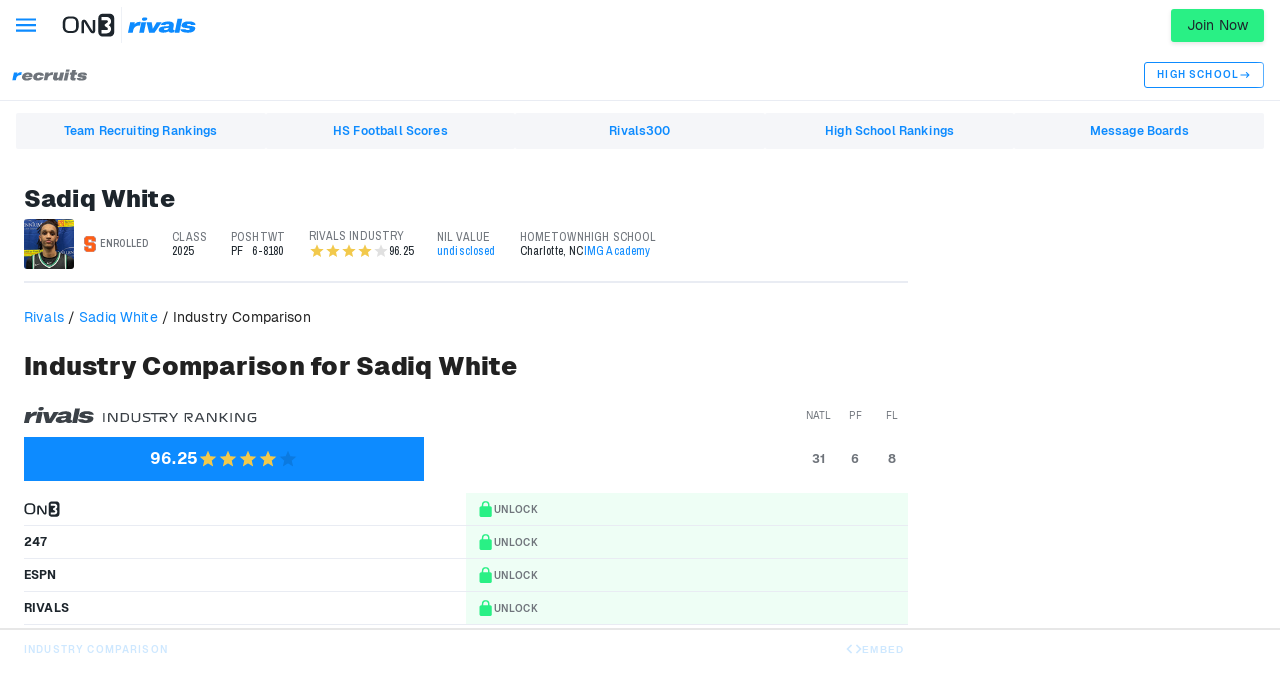

--- FILE ---
content_type: text/html
request_url: https://api.intentiq.com/profiles_engine/ProfilesEngineServlet?at=39&mi=10&dpi=936734067&pt=17&dpn=1&iiqidtype=2&iiqpcid=f8067b39-2868-43dd-a0a1-1ace7e56aeab&iiqpciddate=1768955082824&pcid=04257524-9870-439a-93c9-e20036f79e5d&idtype=3&gdpr=0&japs=false&jaesc=0&jafc=0&jaensc=0&jsver=0.33&testGroup=A&source=pbjs&ABTestingConfigurationSource=group&abtg=A&vrref=https%3A%2F%2Fwww.on3.com
body_size: 57
content:
{"abPercentage":97,"adt":1,"ct":2,"isOptedOut":false,"data":{"eids":[]},"dbsaved":"false","ls":true,"cttl":86400000,"abTestUuid":"g_811b1185-0ea6-4df8-85ae-4fee772cdee4","tc":9,"sid":525204041}

--- FILE ---
content_type: text/html; charset=utf-8
request_url: https://www.google.com/recaptcha/api2/aframe
body_size: 184
content:
<!DOCTYPE HTML><html><head><meta http-equiv="content-type" content="text/html; charset=UTF-8"></head><body><script nonce="QYR29OuT511sc_LN8WWPdQ">/** Anti-fraud and anti-abuse applications only. See google.com/recaptcha */ try{var clients={'sodar':'https://pagead2.googlesyndication.com/pagead/sodar?'};window.addEventListener("message",function(a){try{if(a.source===window.parent){var b=JSON.parse(a.data);var c=clients[b['id']];if(c){var d=document.createElement('img');d.src=c+b['params']+'&rc='+(localStorage.getItem("rc::a")?sessionStorage.getItem("rc::b"):"");window.document.body.appendChild(d);sessionStorage.setItem("rc::e",parseInt(sessionStorage.getItem("rc::e")||0)+1);localStorage.setItem("rc::h",'1768955094117');}}}catch(b){}});window.parent.postMessage("_grecaptcha_ready", "*");}catch(b){}</script></body></html>

--- FILE ---
content_type: text/css
request_url: https://ads.adthrive.com/sites/67b51186e5d4c01746e72aa0/ads.min.css
body_size: 794
content:
.adthrive-device-desktop .adthrive-recipe,
.adthrive-device-tablet .adthrive-recipe {
	float: right;
	clear: right;
	margin-left: 10px;
}

div[id^="mobile_banner_bottom"],
div[id^="mobile_mpu_inc-1"],
div[id^="mobile_mpu_inc-"],
div[id^="mpu_inc"],
#mobile_mpu_top,
#mobile_mpu_bottom {
  min-width: 300px;
  min-height: 250px;
}
.custom-block-content-ad {
  min-height: 50px;
}

/* fix for sticky sidebar */
body.adthrive-device-desktop #mpu_middle,
body.adthrive-device-desktop .adthrive-sidebar,
body.adthrive-device-desktop .adthrive-sidebar div[id^="google_ads_iframe"] {
  display: block !important;
}
.adthrive-stuck.adthrive-sticky.adthrive-sidebar,
.adthrive-ad.adthrive-sticky-sidebar > div {
    top: 120px !important;
}

/* hide footer close button for subscribed users */
body:not(.on3_subscribed) .adthrive-close {
  display: none !important;
}
body.on3_subscribed[data-template="forum_list"] .adthrive-close,
body.on3_subscribed[data-template="thread_view"] .adthrive-close {
  display: block !important;
}

/* Fix ads that are not centered (iframe) */
.adthrive-ad div[id^='google_ads_iframe'] {
  display: flex;
  justify-content: center;
}

/* Center divs on page */
.adthrive-ad:not(.adthrive-footer) div[id^='google_ads_iframe'] {
  display: block !important;
}
.adthrive-ad.adthrive-footer div[id^='google_ads_iframe'] {
  display: inline-block !important;
  margin: 0 auto;
}
.adthrive-ad-cls>div, .adthrive-ad-cls>iframe {
   flex-basis: auto!important;
}



/* Header slot above post in infinite scroll */
/*
.Leader_ad__bTTc8.leaderAd .adthrive-content,
.Leader_ad__bTTc8.leaderAd .adthrive-content div {
  max-height: 90px !important;
  min-height: 90px !important;
  overflow: hidden !important;
}

body.adthrive-device-desktop .Leader_ad__bTTc8.leaderAd {
  max-height: 90px !important;
  min-height: 90px !important;
  width: 728px !important;
  height: 90px !important;
}

.Leader_ad__bTTc8 {
  overflow: hidden;
}

.Leader_ad__bTTc8.leaderAd .adthrive-content div {
  width: 728px !important;
  height: 90px !important;
}
*/

body.adthrive-device-desktop .adthrive-sticky {
z-index:2 !important;
}

/* restrict ad container sizes */
.raptive-content-ad {
  overflow: hidden !important;
}
body.adthrive-device-phone .raptive-content-ad .adthrive-content {
  min-height: 70px !important;
  max-height: 70px !important;
  overflow: hidden !important;
}
body.adthrive-device-tablet .raptive-content-ad .adthrive-content,
body.adthrive-device-desktop .raptive-content-ad .adthrive-content {
  max-height: 110px !important;
  min-height: 110px !important;
  overflow: hidden !important;
}

/* To stop sidebar ads from scrolling over */
.p-pageWrapper .p-navSticky.is-sticky {
    z-index: 400 !important;
}

body[data-template="forum_view"] .custom-block-content-ad threads, 
body[data-template="thread_view"] .custom-block-content-ad threads {
  min-height: 50px !important;
}


/* add footer padding when on twitter */
body.env_twitter .adthrive-sticky.adthrive-footer {
  padding-bottom: 20px !important;
}

--- FILE ---
content_type: text/css; charset=UTF-8
request_url: https://www.on3.com/_next/static/css/cf69031bdf849474.css
body_size: 3630
content:
.SideModuleWrapper_title__OHTGb{font-size:1.125rem;line-height:1.25;font-family:Geist,arial,helvetica,sans-serif;font-weight:900;letter-spacing:normal;padding-bottom:.5rem;border-bottom:2px solid #e9ecf3}.MasseyRatings_block__CcB0y{display:flex;flex-direction:row;align-items:center;justify-content:flex-start;flex-wrap:nowrap;gap:.375rem;width:-webkit-fit-content;width:-moz-fit-content;width:fit-content}.MasseyRatings_block__CcB0y span{font-size:.625rem;font-weight:500;line-height:1;white-space:nowrap}.MasseyRatings_block__CcB0y svg{height:1.5rem}.Connect_social__yR5yd{background-color:#fff;display:grid;grid-template-columns:50px auto;width:100%;padding:.75rem 0;grid-column-gap:1rem;column-gap:1rem;margin-bottom:.5rem;border-bottom:1px solid #dce1e4}.Connect_social__yR5yd .Connect_sitelogo__M2Hc1{height:50px;width:50px}.Connect_social__yR5yd .Connect_image__5aQ0y{height:50px;width:50px;border-radius:3px}.Connect_social__yR5yd:last-of-type{margin-bottom:0;border-bottom:none}.Connect_social__yR5yd ul>*{margin-top:.5rem}.Connect_social__yR5yd ul>:first-child{margin-top:0}.Connect_social__yR5yd ul>:last-child{margin-bottom:0}.Connect_social__yR5yd .Connect_socialitem__8Bca_{display:flex;align-items:center}.Connect_social__yR5yd .Connect_socialitem__8Bca_ path,.Connect_social__yR5yd .Connect_socialitem__8Bca_ svg{fill:#a2a9ad}.Connect_social__yR5yd .Connect_socialitem__8Bca_ svg{height:auto;max-height:1rem;width:1rem}.Connect_social__yR5yd .Connect_socialitem__8Bca_:last-of-type{margin-bottom:0}.Connect_social__yR5yd .Connect_link__N3gQj{color:var(--site-primary-color,#6f747b);font-size:.75rem;margin-left:.5rem;text-decoration:underline;-webkit-text-decoration-color:var(--site-primary-color,#fe3b1f);text-decoration-color:var(--site-primary-color,#fe3b1f)}.Connect_social__yR5yd .Connect_link__N3gQj:hover{opacity:.8}.SignUpFooter_block__7K9HT .SignUpFooter_container__gXpkR form button{position:relative;display:inline-block;color:#1d252c;box-shadow:0 2px 4px rgba(0,0,0,.1);border-color:transparent;padding:.75rem 1.25rem;border-radius:3px;font-size:.875rem;line-height:1.25;font-weight:400;letter-spacing:.15px;opacity:1;transition:all .2s;cursor:pointer}.SignUpFooter_block__7K9HT .SignUpFooter_container__gXpkR form button:hover{box-shadow:0 1px 2px rgba(0,0,0,.1)}.SignUpFooter_block__7K9HT .SignUpFooter_container__gXpkR form button:disabled{pointer-events:none;opacity:.25}.SignUpFooter_block__7K9HT section header h2{font-size:1.125rem;line-height:1.25;font-family:Geist,arial,helvetica,sans-serif;font-weight:900;letter-spacing:normal}.SignUpFooter_block__7K9HT{display:flex;flex-direction:row;align-items:center;justify-content:center;flex-wrap:nowrap;gap:0;width:100%;padding:1.5rem 1.5rem 0;position:relative}.SignUpFooter_block__7K9HT:after{position:absolute;width:100%;bottom:0;content:"";height:50%;z-index:-1;background:#1d252c}@media screen and (min-width:800px){.SignUpFooter_block__7K9HT{padding:1.5rem 3rem 0}}.SignUpFooter_block__7K9HT section{display:flex;flex-direction:column;align-items:center;justify-content:flex-start;flex-wrap:nowrap;gap:.75rem;background:#f5f6f9;padding:1.5rem;max-width:1250px}@media screen and (min-width:800px){.SignUpFooter_block__7K9HT section{padding:3rem;display:grid;grid-template-columns:1fr 1fr;grid-column-gap:3rem;column-gap:3rem}}.SignUpFooter_block__7K9HT section header{display:flex;flex-direction:column;align-items:flex-start;justify-content:flex-start;flex-wrap:nowrap;gap:0;flex-grow:1}.SignUpFooter_block__7K9HT section header h2{font-size:clamp(1.25rem,2vw,1.5rem);margin-bottom:.5rem}.SignUpFooter_block__7K9HT section header p{font-size:14px;letter-spacing:.35px;line-height:1.25}.SignUpFooter_block__7K9HT .SignUpFooter_container__gXpkR{flex-grow:1;width:100%}.SignUpFooter_block__7K9HT .SignUpFooter_container__gXpkR .SignUpFooter_message__deNIV{text-align:center;font-size:1rem;font-weight:600;color:#29f085}.SignUpFooter_block__7K9HT .SignUpFooter_container__gXpkR .SignUpFooter_message__deNIV[data-type=error]{color:#e53935}.SignUpFooter_block__7K9HT .SignUpFooter_container__gXpkR form,.SignUpFooter_block__7K9HT .SignUpFooter_container__gXpkR form>div{display:flex;flex-direction:column;align-items:stretch;justify-content:flex-start;flex-wrap:nowrap;gap:.75rem}@media screen and (min-width:800px){.SignUpFooter_block__7K9HT .SignUpFooter_container__gXpkR form>div{flex-direction:row}.SignUpFooter_block__7K9HT .SignUpFooter_container__gXpkR form>div>div{flex-grow:1}}.SignUpFooter_block__7K9HT .SignUpFooter_container__gXpkR form input{background-color:#fff}.SignUpFooter_block__7K9HT .SignUpFooter_container__gXpkR form button{font-family:Geist,arial,helvetica,sans-serif;color:#fff;padding:.75rem 1.5rem;text-wrap:nowrap}.SignUpFooter_block__7K9HT .SignUpFooter_terms__AP9cv{color:#6f747b;font-size:.75rem;letter-spacing:.35px}@media screen and (min-width:800px){.SignUpFooter_block__7K9HT .SignUpFooter_terms__AP9cv{grid-column:span 2}}.SignUpFooter_block__7K9HT .SignUpFooter_terms__AP9cv a{text-decoration:underline}.Icon_iconWrapper__Z1dWw{width:100px;height:auto}.Icon_iconBackground__L5uJU{fill:#fe3b1f}.Icon_iconMainIcon__wpacv{width:84px;height:auto}.UndecidedStatus_undecidedContainer__sMyhs{grid-area:newTeam;display:flex;justify-content:flex-start}.UndecidedStatus_undecidedContainer__sMyhs .UndecidedStatus_undecidedItem__IgNtb{display:flex;flex-wrap:wrap;justify-content:center;align-items:center;flex-direction:column;gap:5px}@media only screen and (min-width:1200px),only screen and (min-width:800px)and (max-width:960px){.UndecidedStatus_undecidedContainer__sMyhs .UndecidedStatus_undecidedItem__IgNtb{flex-direction:row}}.UndecidedStatus_undecidedContainer__sMyhs .UndecidedStatus_undecidedItem__IgNtb .UndecidedStatus_undecidedText__6mlC4{font-size:.75rem;color:#6f747b;letter-spacing:.15px;display:none}@media only screen and (min-width:375px){.UndecidedStatus_undecidedContainer__sMyhs .UndecidedStatus_undecidedItem__IgNtb .UndecidedStatus_undecidedText__6mlC4{display:unset}}.UndecidedStatus_undecidedIcon__nM7Qy{height:50px;width:50px}.StarRating_starRating__XHXcA{display:inline-flex;flex-direction:column}.StarRating_starWrapper__g_Lzo{display:flex;flex-direction:row;align-items:center}.StarRating_linkWrapper__JDqsD{line-height:1}.StarRating_star__GR_Ff{font-size:16px}.StarRating_small__jYqhq{font-size:14px}.StarRating_large__lzqUm{font-size:20px}.StarRating_consesusFiveStar__ql7eO{width:auto;margin-left:4px;padding:0 3px;color:#fff;font-size:15px;border-radius:10px;background-color:#0d8bff}.StarRating_overallRating__wz9dE{color:#3b4147;font-size:14px;font-family:Geist,arial,helvetica,sans-serif;letter-spacing:.15px;border-radius:2px;padding:1px 2px}.StarRating_overallRating__wz9dE.StarRating_border__bPQv1{border:1px solid #dce1e4}.StarRating_overallRating__wz9dE.StarRating_bolded__ll0Yc{font-weight:700}.StarRating_overallRating__wz9dE.StarRating_gray__LXyyB{color:#6f747b}.StarRating_overallRating__wz9dE.StarRating_small__jYqhq{font-size:12px}@media screen and (max-width:375px){.StarRating_overallRating__wz9dE{padding:1px 4px;margin-left:0}}.StarRating_teamLogo__U2_gD{height:17px;width:17px}.StarRating_ranksWrapper__hMUow{display:flex;flex-direction:row;gap:5px;margin:5px 0 0}.StarRating_ranksLabel__vXxtO{margin:0}.StarRating_ranksNumberWrapper__ZiRGA{display:flex}.StarRating_ranksNumberWrapper__ZiRGA:last-of-type .StarRating_ranksNumber__Odo_F{margin:0}.StarRating_ranksLabel__vXxtO,.StarRating_ranksNumber__Odo_F{color:#6f747b;font-weight:600;font-size:11px;font-family:Archivo Narrow,arial,sans-serif;letter-spacing:.15px;line-height:1;align-self:center}.StarRating_ranksNumber__Odo_F{margin-right:5px;color:#fe3b1f}.SlimTransferStatusV1_transferContainer__cjkBX{display:flex;flex-direction:column;gap:5px}@media only screen and (min-width:1200px),only screen and (min-width:800px)and (max-width:960px){.SlimTransferStatusV1_transferContainer__cjkBX{align-self:center}}.SlimTransferStatusV1_transferContainer__cjkBX .SlimTransferStatusV1_shortTermLabel__6IHxB{display:none}@media screen and (min-width:450px){.SlimTransferStatusV1_transferContainer__cjkBX .SlimTransferStatusV1_shortTermLabel__6IHxB{display:flex;white-space:nowrap;line-height:1;color:#6f747b}}.SlimTransferStatusV1_transferContainer__cjkBX .SlimTransferStatusV1_teamsContainer__mq6_z{display:flex;align-items:center;gap:3px;background-color:#e9ecf3;border-radius:1px;box-shadow:0 5px 15px rgba(0,0,0,.08);padding:3px;max-width:-webkit-fit-content;max-width:-moz-fit-content;max-width:fit-content}.SlimTransferStatusV1_transferContainer__cjkBX .SlimTransferStatusV1_teamsContainer__mq6_z figure{height:20px;width:20px}.SlimTransferStatusV1_transferContainer__cjkBX .SlimTransferStatusV1_teamsContainer__mq6_z figure img{height:100%;width:auto}.SlimTransferStatusV1_transferContainer__cjkBX .SlimTransferStatusV1_arrowForward__FdMuI{height:15px;width:15px}.SlimTransferStatusV1_transferContainer__cjkBX .SlimTransferStatusV1_lastTeam__sKxq6{display:flex;justify-content:center;align-items:center}.SlimTransferStatusV1_transferContainer__cjkBX .SlimTransferStatusV1_lastTeam__sKxq6 .SlimTransferStatusV1_teamLogo__N5zd3{height:20px;width:20px}.SlimTransferStatusV1_transferContainer__cjkBX .SlimTransferStatusV1_newTeam___u4lO{display:flex;justify-content:center;align-items:center;min-width:-webkit-fit-content;min-width:-moz-fit-content;min-width:fit-content}@media only screen and (min-width:1200px){.SlimTransferStatusV1_transferContainer__cjkBX .SlimTransferStatusV1_newTeam___u4lO{gap:2px;flex-direction:column}}.SlimTransferStatusV1_transferContainer__cjkBX .SlimTransferStatusV1_newTeam___u4lO .SlimTransferStatusV1_teamLogo__N5zd3{height:20px;width:20px}.SlimTransferStatusV1_transferContainer__cjkBX .SlimTransferStatusV1_commitDate__PxfZk{font-size:.75rem;color:#6f747b;letter-spacing:.15px}.SlimTransferStatusV1_transferContainer__cjkBX .SlimTransferStatusV1_undecided__pqvcl{height:25px;width:25px}.PlayerRankingsStatus_statusWrapper__hEWPw{grid-area:status;display:flex;justify-content:center}@media screen and (min-width:960px){.PlayerRankingsStatus_statusWrapper__hEWPw{justify-content:flex-start;align-self:center}}.PlayerRankingsStatus_statusContainer__w5aRI{display:flex;flex-direction:column;align-items:center;justify-content:center;flex-wrap:wrap;gap:0 .375rem}.PlayerRankingsStatus_statusContainer__w5aRI figure{display:inline-flex;flex-shrink:0}.PlayerRankingsStatus_statusContainer__w5aRI figure img{height:1.5rem;width:1.5rem}.PlayerRankingsStatus_statusContainer__w5aRI .PlayerRankingsStatus_statusOrg__VXDqa{display:flex;flex-direction:row;align-items:center;justify-content:flex-start;flex-wrap:nowrap;gap:.25rem}.PlayerRankingsStatus_statusContainer__w5aRI .PlayerRankingsStatus_checkmarkContainer__09I5u{grid-column:2;background-color:#deb22b;border-radius:50px;align-self:center;height:1rem;width:1rem}.PlayerRankingsStatus_statusContainer__w5aRI .PlayerRankingsStatus_checkmarkContainer__09I5u .PlayerRankingsStatus_checkmarkIcon__k6Xw5{padding:2px;height:1rem;width:1rem;fill:#fff}.PlayerRankingsStatus_statusContainer__w5aRI .PlayerRankingsStatus_signed__BVD9K{display:flex;justify-content:center;grid-column:span 2;font-family:Archivo Narrow,arial,sans-serif;font-size:.625rem;font-weight:600;text-transform:uppercase;color:#6f747b}.PlayerRankingsStatus_totalInterest__LYq38{text-align:center}@media screen and (min-width:960px){.PlayerRankingsStatus_totalInterest__LYq38{align-self:center}}.PlayerRankingsStatus_interestCount__bt5Ap{display:block;font-size:15px;margin-bottom:3px}.PlayerRankingsStatus_predictionsContainer__GeSgU{grid-area:status;display:flex;gap:.375rem;flex-wrap:wrap;flex-direction:column}.PlayerRankingsStatus_predictionsContainer__GeSgU .PlayerRankingsStatus_prediction__uvQvW{display:flex;align-items:center;gap:.375rem}.PlayerRankingsStatus_predictionsContainer__GeSgU .PlayerRankingsStatus_prediction__uvQvW figure{display:inline-flex;flex-shrink:0}.PlayerRankingsStatus_predictionsContainer__GeSgU .PlayerRankingsStatus_prediction__uvQvW figure img{height:1.25rem;width:1.25rem}@media screen and (min-width:960px){.PlayerRankingsStatus_predictionsContainer__GeSgU{flex-direction:row}}.PlayerRankingsStatus_rpmPercent__47RVj{font-size:.75rem;color:#6f747b}.StarRatings_stars__dlizu{display:flex;flex-direction:row;align-items:center;justify-content:flex-start;flex-wrap:nowrap;gap:0}.StarRatings_stars__dlizu svg{fill:#dce1e4;width:1rem}@media screen and (min-width:450px){.StarRatings_stars__dlizu svg{width:1.25rem}}@media screen and (min-width:600px){.StarRatings_stars__dlizu svg{width:auto}}.StarRatings_stars__dlizu .StarRatings_active__NnwAl{fill:#f2c94c}.PlayerRanking_block__Xludg .PlayerRanking_locationContainer__G3Ysj .PlayerRanking_highSchoolContainer__u2y_p{text-decoration:underline;color:var(--site-primary-color,#1d252c);text-underline-offset:2px}.PlayerRanking_block__Xludg .PlayerRanking_locationContainer__G3Ysj .PlayerRanking_highSchoolContainer__u2y_p:hover{opacity:.9}.PlayerRanking_block__Xludg .PlayerRanking_locationContainer__G3Ysj .PlayerRanking_highSchoolContainer__u2y_p{display:flex;flex-direction:row;align-items:center;justify-content:flex-start;flex-wrap:nowrap;gap:.25rem;line-height:1.2;letter-spacing:.35px;font-size:.75rem;width:-webkit-fit-content;width:-moz-fit-content;width:fit-content}.PlayerRanking_block__Xludg .PlayerRanking_locationContainer__G3Ysj .PlayerRanking_highSchoolContainer__u2y_p svg{font-size:1.2em;fill:var(--site-primary-color,#1d252c)}.PlayerRanking_block__Xludg .PlayerRanking_playerContainer__UXcHv .PlayerRanking_vitals__WNQXD{font-size:.625rem;color:#6f747b;line-height:1.2;letter-spacing:.15px}.PlayerRanking_block__Xludg .PlayerRanking_locationContainer__G3Ysj .PlayerRanking_highSchoolContainer__u2y_p *,.PlayerRanking_block__Xludg .PlayerRanking_playerContainer__UXcHv .PlayerRanking_player__9RC76 .PlayerRanking_name__TNom3{min-width:0;overflow:hidden;text-overflow:ellipsis;white-space:nowrap}.PlayerRanking_block__Xludg{display:grid;grid-row-gap:.75rem;row-gap:.75rem;padding:.75rem;font-size:.625rem;color:#6f747b;letter-spacing:normal}.PlayerRanking_block__Xludg .PlayerRanking_playerContainer__UXcHv{display:flex;flex-direction:row;align-items:flex-start;justify-content:flex-start;flex-wrap:nowrap;gap:.75rem}.PlayerRanking_block__Xludg .PlayerRanking_playerContainer__UXcHv .PlayerRanking_rank__OqtiB{font-size:.75rem;font-weight:700;color:#1d252c}.PlayerRanking_block__Xludg .PlayerRanking_playerContainer__UXcHv .PlayerRanking_avatarContainer__YaCTc{flex-shrink:0}.PlayerRanking_block__Xludg .PlayerRanking_playerContainer__UXcHv .PlayerRanking_playerAvatar___ZZQt{height:50px;width:50px}.PlayerRanking_block__Xludg .PlayerRanking_playerContainer__UXcHv .PlayerRanking_info__a7fMu{display:grid;grid-row-gap:1px;row-gap:1px;min-width:0;flex:1 1}.PlayerRanking_block__Xludg .PlayerRanking_playerContainer__UXcHv .PlayerRanking_player__9RC76{display:flex;flex-direction:row;align-items:center;justify-content:flex-start;flex-wrap:nowrap;gap:.375rem;min-width:0}.PlayerRanking_block__Xludg .PlayerRanking_playerContainer__UXcHv .PlayerRanking_player__9RC76 .PlayerRanking_name__TNom3{font-size:.75rem;font-weight:700;color:#1d252c}.PlayerRanking_block__Xludg .PlayerRanking_playerContainer__UXcHv .PlayerRanking_player__9RC76 .PlayerRanking_name__TNom3:hover{text-decoration:underline;-webkit-text-decoration-color:var(--site-primary-color,#fe3b1f);text-decoration-color:var(--site-primary-color,#fe3b1f)}.PlayerRanking_block__Xludg .PlayerRanking_playerContainer__UXcHv .PlayerRanking_player__9RC76 .PlayerRanking_verified___uRKx{display:flex;align-items:flex-end}.PlayerRanking_block__Xludg .PlayerRanking_playerContainer__UXcHv .PlayerRanking_vitals__WNQXD{display:flex;flex-direction:row;align-items:center;justify-content:flex-start;flex-wrap:wrap;gap:0}.PlayerRanking_block__Xludg .PlayerRanking_playerContainer__UXcHv .PlayerRanking_vitals__WNQXD .PlayerRanking_sportIcon__RyJ43{height:1rem;width:1rem}.PlayerRanking_block__Xludg .PlayerRanking_playerContainer__UXcHv .PlayerRanking_vitals__WNQXD .PlayerRanking_sportIcon__RyJ43 path{fill:#6f747b}.PlayerRanking_block__Xludg .PlayerRanking_playerContainer__UXcHv .PlayerRanking_vitals__WNQXD span:not(:first-child):before{content:"/";margin:0 .25rem}.PlayerRanking_block__Xludg .PlayerRanking_playerContainer__UXcHv .PlayerRanking_rating__7a3FG{display:flex;flex-direction:row;align-items:center;justify-content:flex-start;flex-wrap:nowrap;gap:.375rem}.PlayerRanking_block__Xludg .PlayerRanking_playerContainer__UXcHv .PlayerRanking_rating__7a3FG svg{font-size:1.5em}.PlayerRanking_block__Xludg .PlayerRanking_playerContainer__UXcHv .PlayerRanking_status__iZp4r{display:flex;flex-direction:row;align-items:center;justify-content:flex-end;flex-wrap:nowrap;gap:0;width:50px;align-self:center;flex-shrink:0}.PlayerRanking_block__Xludg .PlayerRanking_locationContainer__G3Ysj{display:flex;flex-direction:row;align-items:center;justify-content:space-between;flex-wrap:nowrap;gap:.75rem;min-width:0}.PlayerRanking_block__Xludg .PlayerRanking_locationContainer__G3Ysj .PlayerRanking_highSchoolContainer__u2y_p{column-gap:.375rem;color:#6f747b;text-decoration:none;min-width:0}.PlayerRanking_block__Xludg .PlayerRanking_locationContainer__G3Ysj .PlayerRanking_highSchoolContainer__u2y_p:hover{text-decoration:underline;-webkit-text-decoration-color:var(--site-primary-color,#fe3b1f);text-decoration-color:var(--site-primary-color,#fe3b1f)}.PlayerRanking_block__Xludg .PlayerRanking_locationContainer__G3Ysj .PlayerRanking_highSchoolContainer__u2y_p .PlayerRanking_highSchoolAvatar__joOhe{height:1.25rem;width:1.25rem;object-fit:contain}.PlayerRanking_block__Xludg .PlayerRanking_locationContainer__G3Ysj .PlayerRanking_hometown__xah9C{white-space:nowrap}.LatestCommits_block__1stAP .LatestCommits_header__nw_gl h3{font-size:1.125rem;line-height:1.25;font-family:Geist,arial,helvetica,sans-serif;font-weight:900;letter-spacing:normal;padding-bottom:.5rem;border-bottom:2px solid #e9ecf3}.LatestCommits_block__1stAP .LatestCommits_viewAll__isYrW{text-transform:uppercase;font-weight:600;font-size:.625rem;letter-spacing:1.15px}.LatestCommits_block__1stAP .LatestCommits_latestCommitsList__N7H_i{overflow-x:auto;-webkit-overflow-scrolling:touch}.LatestCommits_block__1stAP .LatestCommits_latestCommitsList__N7H_i::-webkit-scrollbar{display:none}.LatestCommits_block__1stAP{display:grid;grid-row-gap:.75rem;row-gap:.75rem}@media screen and (min-width:800px){.LatestCommits_block__1stAP{padding:.75rem;background-color:#f5f6f9}.LatestCommits_block__1stAP .LatestCommits_header__nw_gl h3{padding-bottom:0;border-bottom:none}}.LatestCommits_block__1stAP .LatestCommits_latestCommitsList__N7H_i{display:flex;flex-direction:row;align-items:stretch;justify-content:flex-start;flex-wrap:nowrap;gap:.75rem;position:relative;scroll-snap-type:x mandatory;padding:0 1.5rem .375rem;margin:0 -1.5rem}@media screen and (min-width:600px){.LatestCommits_block__1stAP .LatestCommits_latestCommitsList__N7H_i{padding-bottom:.25rem}}@media screen and (min-width:800px){.LatestCommits_block__1stAP .LatestCommits_latestCommitsList__N7H_i{display:block}.LatestCommits_block__1stAP .LatestCommits_latestCommitsList__N7H_i>*{margin-top:.375rem}.LatestCommits_block__1stAP .LatestCommits_latestCommitsList__N7H_i>:first-child{margin-top:0}.LatestCommits_block__1stAP .LatestCommits_latestCommitsList__N7H_i>:last-child{margin-bottom:0}}.LatestCommits_block__1stAP .LatestCommits_latestCommitsList__N7H_i li{display:grid;flex-shrink:0;scroll-snap-align:center;width:300px}@media screen and (min-width:800px){.LatestCommits_block__1stAP .LatestCommits_latestCommitsList__N7H_i li{width:100%}}.LatestCommits_block__1stAP .LatestCommits_footer__psfVM{display:flex;flex-direction:row;align-items:center;justify-content:flex-start;flex-wrap:nowrap;gap:1.5rem}.LatestCommits_block__1stAP .LatestCommits_viewAll__isYrW{color:var(--site-primary-color,#fe3b1f)}.SEOHomeText_metaIcon__6fk2n{height:1.5rem;width:auto}.SEOHomeText_block__JnhjR{padding:0 1.5rem;border-bottom:1px solid #f5f6f9}.SEOHomeText_block__JnhjR .SEOHomeText_inner__TbFq7{max-width:1440px;width:100%;padding:2rem 0;margin:0 auto;display:flex;flex-direction:column;align-items:center;justify-content:center;flex-wrap:wrap;gap:.625rem}.SEOHomeText_block__JnhjR .SEOHomeText_inner__TbFq7 h1,.SEOHomeText_block__JnhjR .SEOHomeText_inner__TbFq7 h2{text-align:center;font-size:.75rem;letter-spacing:.65px;line-height:1.2;text-transform:uppercase;color:#6f747b}.PlayerRankingsModule_block__3etK2 h3{font-size:1.125rem;line-height:1.25;font-family:Geist,arial,helvetica,sans-serif;font-weight:900;letter-spacing:normal;padding-bottom:.5rem;border-bottom:2px solid #e9ecf3}.PlayerRankingsModule_block__3etK2 .PlayerRankingsModule_viewAll__ZwgpR{text-transform:uppercase;font-weight:600;font-size:.625rem;letter-spacing:1.15px}.PlayerRankingsModule_block__3etK2 .PlayerRankingsModule_playerRankingsList__6tqe_{overflow-x:auto;-webkit-overflow-scrolling:touch}.PlayerRankingsModule_block__3etK2 .PlayerRankingsModule_playerRankingsList__6tqe_::-webkit-scrollbar{display:none}.PlayerRankingsModule_block__3etK2{display:grid;grid-row-gap:.75rem;row-gap:.75rem}.PlayerRankingsModule_block__3etK2 .PlayerRankingsModule_playerRankingsList__6tqe_{display:flex;flex-direction:row;align-items:stretch;justify-content:flex-start;flex-wrap:nowrap;gap:.75rem;position:relative;scroll-snap-type:x mandatory;padding:0 1.5rem .375rem;margin:0 -1.5rem}@media screen and (min-width:600px){.PlayerRankingsModule_block__3etK2 .PlayerRankingsModule_playerRankingsList__6tqe_{padding-bottom:0}}@media screen and (min-width:800px){.PlayerRankingsModule_block__3etK2 .PlayerRankingsModule_playerRankingsList__6tqe_{display:block}.PlayerRankingsModule_block__3etK2 .PlayerRankingsModule_playerRankingsList__6tqe_>*{margin-top:.375rem}.PlayerRankingsModule_block__3etK2 .PlayerRankingsModule_playerRankingsList__6tqe_>:first-child{margin-top:0}.PlayerRankingsModule_block__3etK2 .PlayerRankingsModule_playerRankingsList__6tqe_>:last-child{margin-bottom:0}}.PlayerRankingsModule_block__3etK2 .PlayerRankingsModule_playerRankingsList__6tqe_ li{display:grid;flex-shrink:0;scroll-snap-align:center;width:300px;background-color:#f5f6f9;border-bottom:1px solid #e4e8f2;border-radius:1px}@media screen and (min-width:800px){.PlayerRankingsModule_block__3etK2 .PlayerRankingsModule_playerRankingsList__6tqe_ li{width:100%}}.PlayerRankingsModule_block__3etK2 .PlayerRankingsModule_footer__CQD4M{display:flex;padding:.25rem 0}.PlayerRankingsModule_block__3etK2 .PlayerRankingsModule_viewAll__ZwgpR{color:var(--site-link-color,var(--site-primary-color,#fe3b1f))}@media screen and (min-width:800px){.PlayerRankingsModule_block__3etK2.PlayerRankingsModule_module__4OWAE{background-color:#f5f6f9;padding:.75rem}.PlayerRankingsModule_block__3etK2.PlayerRankingsModule_module__4OWAE h3{padding:0;border:none}.PlayerRankingsModule_block__3etK2.PlayerRankingsModule_module__4OWAE li{background-color:#fff}}.LatestCommitsPlayer_block__bimEt .LatestCommitsPlayer_locationContainer__TQIHj .LatestCommitsPlayer_highSchoolContainer__frjGi{text-decoration:underline;color:var(--site-primary-color,#1d252c);text-underline-offset:2px}.LatestCommitsPlayer_block__bimEt .LatestCommitsPlayer_locationContainer__TQIHj .LatestCommitsPlayer_highSchoolContainer__frjGi:hover{opacity:.9}.LatestCommitsPlayer_block__bimEt .LatestCommitsPlayer_locationContainer__TQIHj .LatestCommitsPlayer_highSchoolContainer__frjGi{display:flex;flex-direction:row;align-items:center;justify-content:flex-start;flex-wrap:nowrap;gap:.25rem;line-height:1.2;letter-spacing:.35px;font-size:.75rem;width:-webkit-fit-content;width:-moz-fit-content;width:fit-content}.LatestCommitsPlayer_block__bimEt .LatestCommitsPlayer_locationContainer__TQIHj .LatestCommitsPlayer_highSchoolContainer__frjGi svg{font-size:1.2em;fill:var(--site-primary-color,#1d252c)}.LatestCommitsPlayer_block__bimEt .LatestCommitsPlayer_playerContainer__myiay .LatestCommitsPlayer_vitals__ez5AM,.LatestCommitsPlayer_block__bimEt .LatestCommitsPlayer_statusContainer__mTODr .LatestCommitsPlayer_date__vLKix{font-size:.625rem;color:#6f747b;line-height:1.2;letter-spacing:.15px}.LatestCommitsPlayer_block__bimEt .LatestCommitsPlayer_locationContainer__TQIHj .LatestCommitsPlayer_highSchoolContainer__frjGi span,.LatestCommitsPlayer_block__bimEt .LatestCommitsPlayer_playerContainer__myiay{min-width:0;overflow:hidden;text-overflow:ellipsis;white-space:nowrap}.LatestCommitsPlayer_block__bimEt{display:flex;flex-direction:column;align-items:stretch;justify-content:flex-start;flex-wrap:nowrap;gap:.75rem;padding:.75rem;background-color:#f5f6f9;border-bottom:1px solid #e4e8f2;font-size:.625rem;color:#6f747b;letter-spacing:normal;min-width:0}@media screen and (min-width:800px){.LatestCommitsPlayer_block__bimEt{background-color:#fff}}.LatestCommitsPlayer_block__bimEt .LatestCommitsPlayer_playerContainer__myiay{display:flex;flex-direction:row;align-items:flex-start;justify-content:flex-start;flex-wrap:nowrap;gap:.75rem}.LatestCommitsPlayer_block__bimEt .LatestCommitsPlayer_playerContainer__myiay .LatestCommitsPlayer_avatarContainer__S246S{flex-shrink:0}.LatestCommitsPlayer_block__bimEt .LatestCommitsPlayer_playerContainer__myiay .LatestCommitsPlayer_playerAvatar__f4ygv{height:50px;width:50px}.LatestCommitsPlayer_block__bimEt .LatestCommitsPlayer_playerContainer__myiay .LatestCommitsPlayer_info__WT5v_{display:grid;grid-row-gap:1px;row-gap:1px}.LatestCommitsPlayer_block__bimEt .LatestCommitsPlayer_playerContainer__myiay .LatestCommitsPlayer_player__xrKb6{display:flex;flex-direction:row;align-items:center;justify-content:flex-start;flex-wrap:nowrap;gap:.375rem}.LatestCommitsPlayer_block__bimEt .LatestCommitsPlayer_playerContainer__myiay .LatestCommitsPlayer_player__xrKb6 .LatestCommitsPlayer_name__XUQvf{font-size:.75rem;font-weight:700;color:#1d252c}.LatestCommitsPlayer_block__bimEt .LatestCommitsPlayer_playerContainer__myiay .LatestCommitsPlayer_player__xrKb6 .LatestCommitsPlayer_name__XUQvf:hover{text-decoration:underline;-webkit-text-decoration-color:var(--site-primary-color,#fe3b1f);text-decoration-color:var(--site-primary-color,#fe3b1f)}.LatestCommitsPlayer_block__bimEt .LatestCommitsPlayer_playerContainer__myiay .LatestCommitsPlayer_player__xrKb6 .LatestCommitsPlayer_verified__lm5mU{display:flex;align-items:flex-end}.LatestCommitsPlayer_block__bimEt .LatestCommitsPlayer_playerContainer__myiay .LatestCommitsPlayer_vitals__ez5AM{display:flex;flex-direction:row;align-items:center;justify-content:flex-start;flex-wrap:nowrap;gap:0}.LatestCommitsPlayer_block__bimEt .LatestCommitsPlayer_playerContainer__myiay .LatestCommitsPlayer_vitals__ez5AM .LatestCommitsPlayer_sportIcon__c4TYJ{height:1rem;width:1rem}.LatestCommitsPlayer_block__bimEt .LatestCommitsPlayer_playerContainer__myiay .LatestCommitsPlayer_vitals__ez5AM .LatestCommitsPlayer_sportIcon__c4TYJ path{fill:#6f747b}.LatestCommitsPlayer_block__bimEt .LatestCommitsPlayer_playerContainer__myiay .LatestCommitsPlayer_vitals__ez5AM span:not(:first-child):before{content:"/";margin:0 .25rem}.LatestCommitsPlayer_block__bimEt .LatestCommitsPlayer_playerContainer__myiay .LatestCommitsPlayer_rating__f49S7{display:flex;flex-direction:row;align-items:center;justify-content:flex-start;flex-wrap:nowrap;gap:.375rem}.LatestCommitsPlayer_block__bimEt .LatestCommitsPlayer_playerContainer__myiay .LatestCommitsPlayer_rating__f49S7 svg{font-size:1.5em}.LatestCommitsPlayer_block__bimEt .LatestCommitsPlayer_statusContainer__mTODr{display:flex;flex-direction:row;align-items:center;justify-content:flex-start;flex-wrap:nowrap;gap:.75rem}.LatestCommitsPlayer_block__bimEt .LatestCommitsPlayer_statusContainer__mTODr .LatestCommitsPlayer_date__vLKix{font-size:.75rem}.LatestCommitsPlayer_block__bimEt .LatestCommitsPlayer_statusContainer__mTODr .LatestCommitsPlayer_teamAvatar__Clz_e{height:1.25rem;width:1.25rem}.LatestCommitsPlayer_block__bimEt .LatestCommitsPlayer_locationContainer__TQIHj{display:flex;flex-direction:row;align-items:center;justify-content:space-between;flex-wrap:nowrap;gap:.75rem}.LatestCommitsPlayer_block__bimEt .LatestCommitsPlayer_locationContainer__TQIHj .LatestCommitsPlayer_highSchoolContainer__frjGi{text-decoration:none;column-gap:.375rem;color:#6f747b;min-width:0}.LatestCommitsPlayer_block__bimEt .LatestCommitsPlayer_locationContainer__TQIHj .LatestCommitsPlayer_highSchoolContainer__frjGi .LatestCommitsPlayer_highSchoolAvatar__XUwo8{height:1.25rem;width:1.25rem}.LatestCommitsPlayer_block__bimEt .LatestCommitsPlayer_locationContainer__TQIHj a.LatestCommitsPlayer_highSchoolContainer__frjGi:hover{text-decoration:underline;text-underline-offset:unset;-webkit-text-decoration-color:var(--site-primary-color,#fe3b1f);text-decoration-color:var(--site-primary-color,#fe3b1f)}.LatestCommitsPlayer_block__bimEt .LatestCommitsPlayer_locationContainer__TQIHj .LatestCommitsPlayer_hometown__Mcqmu{white-space:nowrap}

--- FILE ---
content_type: text/plain; charset=UTF-8
request_url: https://at.teads.tv/fpc?analytics_tag_id=PUB_17002&tfpvi=&gdpr_consent=&gdpr_status=22&gdpr_reason=220&ccpa_consent=&sv=prebid-v1
body_size: 56
content:
Zjk0OTY2YTAtMDk4ZS00YTBjLWE5ODQtMmVlYjJkZjI5NmE3IzAtNQ==

--- FILE ---
content_type: application/javascript; charset=UTF-8
request_url: https://www.on3.com/_next/static/chunks/6421-f847130c0b71e761.js
body_size: 4530
content:
(self.webpackChunk_N_E=self.webpackChunk_N_E||[]).push([[6421],{58295:function(e,t,a){"use strict";a.d(t,{c:function(){return s}});var r=a(52322),l=a(38379),c=a(40489),i=a(5648),n=a.n(i);let s=e=>{let{className:t,color:a,crumbs:i,title:s}=e;return(0,r.jsxs)("nav",{className:(0,c.Z)(n().block,t),children:[i.map((e,t)=>(0,r.jsx)("div",{className:n().crumb,children:(0,r.jsx)(l.r,{href:e.href,style:a?{color:a}:{},children:e.title})},t)),s&&(0,r.jsx)("div",{className:n().crumb,children:s})]})}},1431:function(e,t,a){"use strict";a.d(t,{y:function(){return C}});var r=a(57460),l=a(6692),c=a(52322),i=a(20823),n=a(51954),s=a(72874),o=a(52991),d=a(69234),h=a(57694),u=a(53728),v=a(98410),m=a(40489),_=a(64699),x=a(63650),p=a(39097),f=a.n(p),j=a(82876),b=a(2784),w=a(35326),Z=a.n(w);let g=e=>e?"".concat(Math.round(100*e),"%"):"-",C=e=>{var t,a;let{game:p,sport:w}=e,{state:C="national"}=(0,j.useParams)(),{currentOrgKey:y,currentOrgIsWinner:S,currentOrgIsHome:M,startDate:z,statusEnum:k,winner:T}=p||{},N=(null==p?void 0:p.startDateUtc)?new Date(1e3*p.startDateUtc):z&&(0,_.Z)(z,"M/d",new Date),H=N&&(0,x.Z)(N,"EEE M/d"),L=(0,n._Z)(p),V=(0,n.VF)(!0,p),F=(0,n.VF)(!1,p),D=M?V:F,A=(0,o.e)(null!==(a=null===(t=p.currentOrganization)||void 0===t?void 0:t.primaryColor)&&void 0!==a?a:"#fe3b1f"),I=(0,n.KO)(p),P=e=>{if(y&&e.key===D.key&&k===i.yCw.Completed)return S?Z().colorWin:Z().colorLoss},E=(0,b.useCallback)(e=>"national"===C?e.ranking.national:e.ranking.state,[C]),B=e=>!!e&&!(e>50);return(0,c.jsx)(v.n,{game:(0,l._)((0,r._)({},p),{currentTeam:{key:D.key,name:D.name,primaryColor:A}}),children:e=>{var t,a,r,l;return(0,c.jsxs)("article",{className:Z().block,"data-status":k,"data-winner":(null==T?void 0:T.key)===V.key?"home":"away",children:[(0,c.jsxs)("header",{children:[(0,c.jsxs)("div",{className:(0,m.Z)(Z().date,{[Z().final]:k===i.yCw.Completed,[Z().inProgress]:k===i.yCw.InProgress,[Z().delayed]:k===i.yCw.Delayed}),children:[(0,c.jsx)("span",{children:H}),(0,c.jsx)("span",{children:L})]}),(0,c.jsx)("div",{children:"Score"}),(0,c.jsx)("div",{children:"Prediction"})]}),(0,c.jsxs)("section",{children:[(0,c.jsxs)("div",{className:Z().teams,children:[(0,c.jsxs)("div",{className:Z().away,children:[(0,c.jsx)("span",{className:Z().ranking,children:B(E(F))&&"#".concat(E(F))}),(0,c.jsxs)(f(),{"data-away":"name",href:"/high-school/".concat(F.urlSlug,"/").concat(w,"/scores/"),children:[(0,c.jsx)("figure",{children:(0,c.jsx)(u.$,{altText:null==F?void 0:F.name,height:25,source:(0,h.V)(null==F?void 0:F.avatar),teamAvatar:!0,width:25})}),(0,c.jsx)("span",{children:null==F?void 0:F.name})]}),(0,c.jsxs)("span",{className:(0,m.Z)(Z().smallText,Z().record),children:["(",F.record||"0-0",")"]})]}),(0,c.jsxs)("div",{className:Z().home,children:[(0,c.jsx)("span",{className:Z().ranking,children:B(E(V))&&"#".concat(E(V))}),(0,c.jsxs)(f(),{"data-home":"name",href:"/high-school/".concat(V.urlSlug,"/").concat(w,"/scores/"),children:[(0,c.jsx)("figure",{children:(0,c.jsx)(u.$,{altText:null==V?void 0:V.name,height:25,source:(0,h.V)(null==V?void 0:V.avatar),teamAvatar:!0,width:25})}),(0,c.jsx)("span",{"data-home":"name",children:null==V?void 0:V.name})]}),(0,c.jsxs)("span",{className:(0,m.Z)(Z().smallText,Z().record),children:["(",V.record||"0-0",")"]})]})]}),(0,c.jsxs)("div",{className:Z().scores,onClick:e.edit,onKeyDown:e=>(0,d.$)(e),role:e.edit&&"button",tabIndex:e.edit&&0,children:[(0,c.jsx)("span",{className:P(F),"data-away":"score",children:null!==(t=F.score)&&void 0!==t?t:"-"}),(0,c.jsx)("span",{className:P(V),"data-home":"score",children:null!==(a=V.score)&&void 0!==a?a:"-"})]}),(0,c.jsxs)("div",{className:Z().predictions,children:[(0,c.jsxs)("div",{children:[(0,c.jsx)("span",{"data-away":"prediction",children:null!==(r=F.prediction)&&void 0!==r?r:"-"}),(0,c.jsx)("span",{"data-home":"prediction",children:null!==(l=V.prediction)&&void 0!==l?l:"-"})]}),k===i.yCw.Completed?(0,c.jsx)("div",{className:(0,m.Z)(Z().result,{[Z().correct]:I,[Z().incorrect]:!I}),children:I?(0,c.jsx)(s.Jr,{}):(0,c.jsx)(s.AK,{})}):(0,c.jsxs)("div",{children:[(0,c.jsx)("span",{"data-away":"winProbability",children:g(F.winProbability)}),(0,c.jsx)("span",{"data-home":"winProbability",children:g(V.winProbability)})]})]})]})]})}})}},89036:function(e,t,a){"use strict";var r=a(65792),l=a(52322);t.Z=(0,r.Z)((0,l.jsx)("path",{d:"m7 10 5 5 5-5z"}),"ArrowDropDown")},66792:function(e,t,a){"use strict";var r=a(65792),l=a(52322);t.Z=(0,r.Z)((0,l.jsx)("path",{d:"M12 2C6.47 2 2 6.47 2 12s4.47 10 10 10 10-4.47 10-10S17.53 2 12 2z"}),"Circle")},77740:function(e,t,a){"use strict";a(2784);var r=a(65792),l=a(52322);t.Z=(0,r.Z)((0,l.jsx)("path",{d:"M5 3h14a2 2 0 0 1 2 2v14a2 2 0 0 1-2 2H5a2 2 0 0 1-2-2V5a2 2 0 0 1 2-2m13 2h-2.5A3.5 3.5 0 0 0 12 8.5V11h-2v3h2v7h3v-7h3v-3h-3V9a1 1 0 0 1 1-1h2V5z"}),"Facebook")},68041:function(e,t,a){"use strict";var r=a(65792),l=a(52322);t.Z=(0,r.Z)((0,l.jsx)("path",{d:"M10 20v-6h4v6h5v-8h3L12 3 2 12h3v8z"}),"Home")},39468:function(e,t,a){"use strict";a(2784);var r=a(65792),l=a(52322);t.Z=(0,r.Z)((0,l.jsx)("path",{d:"M7.8 2h8.4C19.4 2 22 4.6 22 7.8v8.4a5.8 5.8 0 0 1-5.8 5.8H7.8C4.6 22 2 19.4 2 16.2V7.8A5.8 5.8 0 0 1 7.8 2m-.2 2A3.6 3.6 0 0 0 4 7.6v8.8C4 18.39 5.61 20 7.6 20h8.8a3.6 3.6 0 0 0 3.6-3.6V7.6C20 5.61 18.39 4 16.4 4H7.6m9.65 1.5a1.25 1.25 0 0 1 1.25 1.25A1.25 1.25 0 0 1 17.25 8 1.25 1.25 0 0 1 16 6.75a1.25 1.25 0 0 1 1.25-1.25M12 7a5 5 0 0 1 5 5 5 5 0 0 1-5 5 5 5 0 0 1-5-5 5 5 0 0 1 5-5m0 2a3 3 0 0 0-3 3 3 3 0 0 0 3 3 3 3 0 0 0 3-3 3 3 0 0 0-3-3z"}),"Instagram")},15271:function(e,t,a){"use strict";var r=a(65792),l=a(52322);t.Z=(0,r.Z)((0,l.jsx)("path",{d:"M21 11H6.83l3.58-3.59L9 6l-6 6 6 6 1.41-1.41L6.83 13H21z"}),"KeyboardBackspace")},50942:function(e,t,a){"use strict";var r=a(65792),l=a(52322);t.Z=(0,r.Z)((0,l.jsx)("path",{d:"m17 7-1.41 1.41L18.17 11H8v2h10.17l-2.58 2.58L17 17l5-5zM4 5h8V3H4c-1.1 0-2 .9-2 2v14c0 1.1.9 2 2 2h8v-2H4V5z"}),"Logout")},2024:function(e,t,a){"use strict";var r=a(65792),l=a(52322);t.Z=(0,r.Z)((0,l.jsx)("path",{d:"M20 4H4c-1.1 0-1.99.9-1.99 2L2 18c0 1.1.9 2 2 2h16c1.1 0 2-.9 2-2V6c0-1.1-.9-2-2-2zm0 4-8 5-8-5V6l8 5 8-5v2z"}),"Mail")},2683:function(e,t,a){"use strict";var r=a(65792),l=a(52322);t.Z=(0,r.Z)((0,l.jsx)("path",{d:"M20 2H4c-1.1 0-1.99.9-1.99 2L2 22l4-4h14c1.1 0 2-.9 2-2V4c0-1.1-.9-2-2-2zm-2 12H6v-2h12v2zm0-3H6V9h12v2zm0-3H6V6h12v2z"}),"Message")},26214:function(e,t,a){"use strict";var r=a(65792),l=a(52322);t.Z=(0,r.Z)((0,l.jsx)("path",{d:"M15.5 14h-.79l-.28-.27C15.41 12.59 16 11.11 16 9.5 16 5.91 13.09 3 9.5 3S3 5.91 3 9.5 5.91 16 9.5 16c1.61 0 3.09-.59 4.23-1.57l.27.28v.79l5 4.99L20.49 19l-4.99-5zm-6 0C7.01 14 5 11.99 5 9.5S7.01 5 9.5 5 14 7.01 14 9.5 11.99 14 9.5 14z"}),"Search")},67919:function(e,t,a){"use strict";var r=a(65792),l=a(52322);t.Z=(0,r.Z)((0,l.jsx)("path",{d:"M19.14 12.94c.04-.3.06-.61.06-.94 0-.32-.02-.64-.07-.94l2.03-1.58c.18-.14.23-.41.12-.61l-1.92-3.32c-.12-.22-.37-.29-.59-.22l-2.39.96c-.5-.38-1.03-.7-1.62-.94l-.36-2.54c-.04-.24-.24-.41-.48-.41h-3.84c-.24 0-.43.17-.47.41l-.36 2.54c-.59.24-1.13.57-1.62.94l-2.39-.96c-.22-.08-.47 0-.59.22L2.74 8.87c-.12.21-.08.47.12.61l2.03 1.58c-.05.3-.09.63-.09.94s.02.64.07.94l-2.03 1.58c-.18.14-.23.41-.12.61l1.92 3.32c.12.22.37.29.59.22l2.39-.96c.5.38 1.03.7 1.62.94l.36 2.54c.05.24.24.41.48.41h3.84c.24 0 .44-.17.47-.41l.36-2.54c.59-.24 1.13-.56 1.62-.94l2.39.96c.22.08.47 0 .59-.22l1.92-3.32c.12-.22.07-.47-.12-.61l-2.01-1.58zM12 15.6c-1.98 0-3.6-1.62-3.6-3.6s1.62-3.6 3.6-3.6 3.6 1.62 3.6 3.6-1.62 3.6-3.6 3.6z"}),"Settings")},4222:function(e,t,a){"use strict";var r=a(65792),l=a(52322);t.Z=(0,r.Z)((0,l.jsx)("path",{d:"M2 20h20v-4H2v4zm2-3h2v2H4v-2zM2 4v4h20V4H2zm4 3H4V5h2v2zm-4 7h20v-4H2v4zm2-3h2v2H4v-2z"}),"Storage")},28282:function(e,t,a){"use strict";a(2784);var r=a(65792),l=a(52322);t.Z=(0,r.Z)((0,l.jsx)("path",{d:"M22.46 6c-.77.35-1.6.58-2.46.69.88-.53 1.56-1.37 1.88-2.38-.83.5-1.75.85-2.72 1.05C18.37 4.5 17.26 4 16 4c-2.35 0-4.27 1.92-4.27 4.29 0 .34.04.67.11.98C8.28 9.09 5.11 7.38 3 4.79c-.37.63-.58 1.37-.58 2.15 0 1.49.75 2.81 1.91 3.56-.71 0-1.37-.2-1.95-.5v.03c0 2.08 1.48 3.82 3.44 4.21a4.22 4.22 0 0 1-1.93.07 4.28 4.28 0 0 0 4 2.98 8.521 8.521 0 0 1-5.33 1.84c-.34 0-.68-.02-1.02-.06C3.44 20.29 5.7 21 8.12 21 16 21 20.33 14.46 20.33 8.79c0-.19 0-.37-.01-.56.84-.6 1.56-1.36 2.14-2.23z"}),"Twitter")},68918:function(e,t,a){"use strict";var r=a(65792),l=a(52322);t.Z=(0,r.Z)((0,l.jsx)("path",{d:"M13.5.67s.74 2.65.74 4.8c0 2.06-1.35 3.73-3.41 3.73-2.07 0-3.63-1.67-3.63-3.73l.03-.36C5.21 7.51 4 10.62 4 14c0 4.42 3.58 8 8 8s8-3.58 8-8C20 8.61 17.41 3.8 13.5.67zM11.71 19c-1.78 0-3.22-1.4-3.22-3.14 0-1.62 1.05-2.76 2.81-3.12 1.77-.36 3.6-1.21 4.62-2.58.39 1.29.59 2.65.59 4.04 0 2.65-2.15 4.8-4.8 4.8z"}),"Whatshot")},30637:function(e,t,a){"use strict";a(2784);var r=a(65792),l=a(52322);t.Z=(0,r.Z)((0,l.jsx)("path",{d:"M10 15l5.19-3L10 9v6m11.56-7.83c.13.47.22 1.1.28 1.9.07.8.1 1.49.1 2.09L22 12c0 2.19-.16 3.8-.44 4.83-.25.9-.83 1.48-1.73 1.73-.47.13-1.33.22-2.65.28-1.3.07-2.49.1-3.59.1L12 19c-4.19 0-6.8-.16-7.83-.44-.9-.25-1.48-.83-1.73-1.73-.13-.47-.22-1.1-.28-1.9-.07-.8-.1-1.49-.1-2.09L2 12c0-2.19.16-3.8.44-4.83.25-.9.83-1.48 1.73-1.73.47-.13 1.33-.22 2.65-.28 1.3-.07 2.49-.1 3.59-.1L12 5c4.19 0 6.8.16 7.83.44.9.25 1.48.83 1.73 1.73z"}),"YouTube")},88707:function(e,t,a){"use strict";a.d(t,{w:function(){return x}});var r=a(57460),l=a(52322),c=a(6692);let i=e=>(0,l.jsx)("svg",(0,c._)((0,r._)({fill:"currentColor",height:"6",viewBox:"0 0 10 6",width:"10",xmlns:"http://www.w3.org/2000/svg"},e),{children:(0,l.jsx)("path",{d:"M10 0.5L5 5.5L0 0.5L10 0.5Z"})}));var n=a(28740),s=a(28822),o=a(40489),d=a(39097),h=a.n(d),u=a(5632),v=a(2784),m=a(36575),_=a.n(m);let x=e=>{let{name:t,options:a=[],value:c,navigate:d,color:m,placeholder:x="",className:p}=e,f=(0,u.useRouter)(),{currentSite:j}=(0,n.W)(),b=m||(null==j?void 0:j.linkColor)||(null==j?void 0:j.primaryColor)||"#fe3b1f",[w,Z]=(0,v.useState)(!1),[g,C]=(0,v.useState)({}),y=(0,v.useRef)(null),S=()=>Z(!1);(0,s.O)(y,S),(0,v.useEffect)(()=>{if(y.current){var e;let t=null===(e=window)||void 0===e?void 0:e.innerWidth,a=y.current.getBoundingClientRect().x;C((0,r._)({},a/t>.5?{left:"auto",right:0}:{left:0,right:"auto"}))}},[]),(0,v.useEffect)(()=>(f.events.on("routeChangeComplete",S),()=>{f.events.off("routeChangeComplete",S)}),[f.events]);let M=(a=x?[{label:x,value:""},...a]:a).find(e=>e.value===c)||a[0];return a.length<1?null:(0,l.jsxs)("div",{"aria-controls":"filter-options-".concat(t),"aria-expanded":w,"aria-haspopup":"listbox","aria-owns":"filter-options-".concat(t),className:(0,o.Z)(_().base,p),ref:y,role:"combobox",children:[(0,l.jsxs)("button",{"aria-controls":"filter-options-".concat(t),"aria-label":"Select option: ".concat(M.label),className:(0,o.Z)(_().filter,{[_().active]:w}),"data-ui":"filter",onClick:()=>Z(!w),style:{color:b},type:"button",children:[M.label,(0,l.jsx)(i,{})]}),(0,l.jsx)("ul",{"aria-label":"Filter options",className:(0,o.Z)(_().dropdown,{[_().open]:w}),id:"filter-options-".concat(t),role:"listbox",style:g,children:a.map(e=>(0,l.jsx)("li",{"aria-selected":e.value===c,role:"option",children:(0,l.jsx)(h(),{href:d(t,e.value),children:e.label})},e.value))})]})}},52991:function(e,t,a){"use strict";a.d(t,{e:function(){return c}});let r=e=>{let t=parseInt(e=e.replace("#",""),16),a=[t>>16&255,t>>8&255,t>>0&255].map(e=>(e/=255)<=.03928?e/12.92:Math.pow((e+.055)/1.055,2.4));return .2126*a[0]+.7152*a[1]+.0722*a[2]};function l(e,t){let a=r(e),l=r(t);return(Math.max(a,l)+.05)/(Math.min(a,l)+.05)}let c=function(e){let t=arguments.length>1&&void 0!==arguments[1]?arguments[1]:"#FFFFFF",a=arguments.length>2&&void 0!==arguments[2]?arguments[2]:4.5;if("#fe3b1f"===e)return e;let r=e.replace("#",""),c=l(r,t);for(;c<a;){var i;if("000000"===(r=(null===(i=r.match(/.{2}/g))||void 0===i?void 0:i.map(e=>Math.max(0,parseInt(e,16)-1).toString(16).padStart(2,"0")).join(""))||r))break;c=l(r,t)}return"#"+r}},5648:function(e){e.exports={block:"BreadCrumb_block__024qY",crumb:"BreadCrumb_crumb__uafje",title:"BreadCrumb_title__FDJ_N"}},35326:function(e){e.exports={smallText:"ScoreTile_smallText__VoCv5",block:"ScoreTile_block__FiKW3",teams:"ScoreTile_teams__8ltHw",ranking:"ScoreTile_ranking__MHdv2",colorWin:"ScoreTile_colorWin__Tlv2f",colorLoss:"ScoreTile_colorLoss__YOohH",date:"ScoreTile_date__oBeHy",final:"ScoreTile_final__tm_pN",inProgress:"ScoreTile_inProgress__YKoI8",delayed:"ScoreTile_delayed__NeDsy",away:"ScoreTile_away__MiAEM",location:"ScoreTile_location__mNUVI",home:"ScoreTile_home__AcnI7",record:"ScoreTile_record__3Y0iX",scores:"ScoreTile_scores__Orl6S",predictions:"ScoreTile_predictions__eIEsg",result:"ScoreTile_result__Js07X",correct:"ScoreTile_correct__307CN",incorrect:"ScoreTile_incorrect___zNmu"}},36575:function(e){e.exports={base:"Filter_base__WevSQ",filter:"Filter_filter__LHdyq",active:"Filter_active__oGLyu",mui:"Filter_mui__0BKDG",dropdown:"Filter_dropdown__o40Iq",open:"Filter_open__CSHRi"}}}]);

--- FILE ---
content_type: text/plain
request_url: https://rtb.openx.net/openrtbb/prebidjs
body_size: -218
content:
{"id":"989df54c-1c77-411d-a99c-252b71ea536f","nbr":0}

--- FILE ---
content_type: application/javascript; charset=UTF-8
request_url: https://www.on3.com/_next/static/chunks/9275-e33ec1696b47097f.js
body_size: 5698
content:
(self.webpackChunk_N_E=self.webpackChunk_N_E||[]).push([[9275],{60691:function(e,l,i){"use strict";i.d(l,{LO:function(){return x},fu:function(){return y},zj:function(){return j}});var a=i(57460),r=i(6692),t=i(52322),n=i(11228),s=i(28740),c=i(10414),o=i(40572),d=i(27838),p=i(92757),m=i(40489),f=i(5632),u=i(2784),_=i(11093),h=i.n(_);let y=[{key:1,name:"portalRank",displayName:"Rank",ariaLabel:"transfer-portal-rank",flipDirection:!1,isLogo:!1},{key:2,name:"jerseyNumber",displayName:"#",ariaLabel:"jersey-number",flipDirection:!1,isLogo:!1},{key:3,name:"rank",displayName:"Rank",ariaLabel:"overall-industry-rank",flipDirection:!0,isLogo:!1},{key:4,name:"lastName",displayName:"Player",ariaLabel:"player-name",flipDirection:!1,isLogo:!1},{key:5,name:"Industry",displayName:"industry",ariaLabel:"rivals-industry",flipDirection:!1,isLogo:!0},{key:6,name:"On3",displayName:"On3",ariaLabel:"on3",flipDirection:!1,isLogo:!0},{key:7,name:"247",displayName:"247",ariaLabel:"247",flipDirection:!1,isLogo:!0},{key:8,name:"Espn",displayName:"ESPN",ariaLabel:"espn",flipDirection:!1,isLogo:!0},{key:9,name:"Rivals",displayName:"Rivals",ariaLabel:"rivals",flipDirection:!1,isLogo:!0},{key:10,name:"status",displayName:"Status",ariaLabel:"status",flipDirection:!1,isLogo:!1},{key:11,name:"date",displayName:"Status",ariaLabel:"status-date",flipDirection:!1,isLogo:!1},{key:12,name:"position",displayName:"Pos",ariaLabel:"position",flipDirection:!1,isLogo:!1},{key:13,name:"height",displayName:"Ht",ariaLabel:"height",flipDirection:!0,isLogo:!1},{key:14,name:"weight",displayName:"Wt",ariaLabel:"weight",flipDirection:!0,isLogo:!1},{key:15,name:"nilValue",displayName:"NIL",ariaLabel:"nil-value",flipDirection:!0,isLogo:!1},{key:16,name:"rating",displayName:"Rating",ariaLabel:"rating",flipDirection:!0,isLogo:!1},{key:17,name:"athleteVerified",displayName:"Athlete-Verified",ariaLabel:"athlete-verified",flipDirection:!1,isLogo:!1},{key:18,ariaLabel:"class-rank",name:"classRank",displayName:"Class",flipDirection:!1},{key:19,ariaLabel:"age",name:"age",displayName:"Age",flipDirection:!0}],x=e=>{let l=new Map(y.map(e=>[e.name,e]));return e.map(e=>l.get(e)).filter(e=>!!e)},v={vertical:"bottom",horizontal:"center"},b={vertical:"top",horizontal:"center"},j=e=>{var l,i;let{sortList:_,selected:y,handleSort:x,ascending:j,sortDirectionParam:w,className:g,paramName:k}=e,{currentSite:z}=(0,s.W)(),L=(0,f.useRouter)(),S=null!==(l=(null==z?void 0:z.linkColor)||(null==z?void 0:z.primaryColor))&&void 0!==l?l:"#fe3b1f",[N,D]=(0,u.useState)(null),F=(0,u.useCallback)(e=>{D(e.currentTarget)},[]),M=(0,u.useCallback)(()=>{D(null)},[]),R=!!N,C=R?"simple-popover":void 0,P=_.find(e=>e.name===y),W=(0,u.useCallback)(function(){let e=arguments.length>0&&void 0!==arguments[0]?arguments[0]:"";if(k&&w){let l=_.find(l=>l.name===e),i=null==l?void 0:l.sortDirection,t=null==l?void 0:l.secondarySort;return{pathname:L.pathname,query:(0,r._)((0,a._)({},L.query),{[k]:e,[w]:e===y&&L.query[w]===i?t:i})}}if(k)return{pathname:L.pathname,query:(0,r._)((0,a._)({},L.query),{[k]:e})}},[k,L.pathname,L.query,y,w,_]);return(0,t.jsxs)("div",{className:(0,m.Z)(h().filterWrapper,g),children:[(0,t.jsx)(d.K,{"aria-describedby":C,className:h().btnSelected,endIcon:(0,t.jsx)(c.E,{className:h().dropDownArrow,fill:S}),onClick:F,variant:"text",children:(0,t.jsxs)("span",{className:h().btnSelectedText,children:["SORT:"," ",(0,t.jsx)("span",{"aria-label":null!==(i=null==P?void 0:P.ariaLabel)&&void 0!==i?i:(null==P?void 0:P.displayName)||"Choose Sort By",className:h().selectedType,children:(null==P?void 0:P.displayName)||"None"}),null!==j&&P&&(0,t.jsx)(o.o,{className:(0,m.Z)(h().arrow,{[h().flip]:(null==P?void 0:P.flipDirection)?!j:j}),stroke:S,strokeWidth:"2.0"})]})}),(0,t.jsx)(n.ZP,{anchorEl:N,anchorOrigin:v,id:C,onClose:M,open:R,transformOrigin:b,children:(0,t.jsx)("div",{className:h().listWrapper,children:null==_?void 0:_.map(e=>{var l,i;let a=e.name===y;return(0,t.jsxs)(u.Fragment,{children:[!k&&x&&(0,t.jsx)(d.K,{className:(0,m.Z)(h().button,{[h().active]:a}),"data-flip":e.flipDirection,"data-sorttype":e.name,endIcon:a&&null!==j&&(0,t.jsx)(o.o,{className:(0,m.Z)(h().arrow,{[h().flip]:(null==P?void 0:P.flipDirection)?!j:j}),stroke:"#1d252c",strokeWidth:"2.0"}),onClick:x,variant:"text",children:(0,t.jsx)("span",{"aria-label":null!==(l=e.ariaLabel)&&void 0!==l?l:e.displayName,children:e.displayName})}),k&&(0,t.jsx)(p.h,{className:(0,m.Z)(h().button,{[h().active]:a}),href:W(e.name),onClick:M,underline:"none",children:(0,t.jsx)("span",{"aria-label":null!==(i=e.ariaLabel)&&void 0!==i?i:e.displayName,children:e.displayName})})]},e.key)})})})]})}},18741:function(e,l,i){"use strict";i.d(l,{f:function(){return _}});var a=i(52322),r=i(9325),t=i(23229),n=i(40489),s=i(39097),c=i.n(s),o=i(5632),d=i(96056),p=i.n(d);let m={softball:"softball"},f={softball:"Softball America"},u={softball:(0,a.jsx)(r.Z,{height:36,width:80})},_=e=>{let{title:l,className:i}=e,{asPath:r,query:s}=(0,o.useRouter)(),{sport:_,year:h}=s,y=m[_],x=f[_],v="".concat(h,"_").concat(y,"_rankings"),b="".concat(y,"_rankings"),j="/".concat(y,"/join/");return(0,a.jsx)("section",{className:(0,n.Z)(p().wrapper,i),children:(0,a.jsxs)("div",{className:p().container,children:[(0,a.jsxs)("div",{className:p().membersOnly,children:[(0,a.jsx)(t.Z,{fill:d.newGreen}),(0,a.jsx)("span",{children:"Members Only"})]}),(0,a.jsxs)("div",{className:p().block,children:[(0,a.jsx)("h2",{children:l||"Showing Top 10 ".concat(_," players.")}),(0,a.jsx)("p",{children:"To see the full list, subscribe now."}),u[_]]}),(0,a.jsx)(c(),{className:p().join,href:(()=>{let e=new URLSearchParams({utm_source:b,utm_medium:"web",utm_campaign:v,utm_content:"plans_link"});return"".concat(j,"?").concat(e)})(),children:"View Plans"}),(0,a.jsxs)("div",{className:p().links,children:[(0,a.jsx)(c(),{href:"/".concat(y,"/login?returnto=").concat(r),children:"Login"}),"or",(0,a.jsxs)(c(),{href:"/".concat(y,"/"),children:["Go to ",x," Home"]})]})]})})}},37527:function(e,l,i){"use strict";i.d(l,{JL:function(){return a},uQ:function(){return n},x:function(){return t}});let a=e=>(null==e?void 0:e.includes("Pro"))?"PRO":(null==e?void 0:e.includes("High"))?"H.S.":(null==e?void 0:e.includes("NCAA"))||(null==e?void 0:e.includes("College"))?"NCAA":(null==e?void 0:e.includes("Junior"))?"JUCO":(null==e?void 0:e.includes("Prep"))?"PREP":void 0,r={Freshman:"FR",Sophomore:"SO",Junior:"JR",Senior:"SR","RedShirt Freshman":"RS-FR","RedShirt Sophomore":"RS-SO","RedShirt Junior":"RS-JR","RedShirt Senior":"RS-SR"},t=e=>r[e]||"",n=e=>{let{sport:l,slug:i}=e;return i?"Football"===l||"Basketball"===l?"/rivals/".concat(i,"/nil/"):"/rivals/".concat(i,"/"):""}},40572:function(e,l,i){"use strict";i.d(l,{o:function(){return n}});var a=i(57460),r=i(6692),t=i(52322);let n=e=>(0,t.jsx)("svg",(0,r._)((0,a._)({height:"1em",viewBox:"0 0 512 512",width:"1em",xmlns:"http://www.w3.org/2000/svg"},e),{children:(0,t.jsx)("path",{d:"M495 273l17-17-17-17L359 103l-17-17L308.1 120l17 17 95 95L24 232 0 232l0 48 24 0 396.1 0-95 95-17 17 33.9 33.9 17-17L495 273z"})}))},23229:function(e,l,i){"use strict";var a=i(57460),r=i(6692),t=i(2281),n=i(52322);l.Z=e=>{var{fill:l}=e,i=(0,t._)(e,["fill"]);return(0,n.jsx)("svg",(0,r._)((0,a._)({width:"1em",height:"1em",viewBox:"0 0 10 12",fill:l||"#A2A9AD",xmlns:"http://www.w3.org/2000/svg"},i),{children:(0,n.jsx)("path",{d:"M8.179 4h-.572V2.857a2.858 2.858 0 0 0-5.714 0V4h-.571C.693 4 .179 4.514.179 5.143v5.714C.179 11.486.693 12 1.322 12h6.857c.628 0 1.143-.514 1.143-1.143V5.143C9.322 4.514 8.807 4 8.179 4Zm-5.2-1.143c0-.977.794-1.771 1.771-1.771.977 0 1.772.794 1.772 1.771V4H2.979V2.857Z"})}))}},9325:function(e,l,i){"use strict";var a=i(57460),r=i(6692),t=i(52322);i(2784),l.Z=e=>(0,t.jsxs)("svg",(0,r._)((0,a._)({xmlns:"http://www.w3.org/2000/svg",xmlnsXlink:"http://www.w3.org/1999/xlink",xmlSpace:"preserve",id:"Layer_1",x:0,y:0,width:"1em",height:"1em",viewBox:"125 0 250 100"},e),{children:[(0,t.jsx)("path",{d:"M151 75.9c9.3-15.2 24.7-36.2 31.4-36.2 2.4 0 5 1.6 4.4 3.3-1.4 3.7-1.9 4.3-3.6 7.3-8.3 15.4-11.5 38.2-7.9 40.8 1.3.9 2.7.1 3.5-2.3 3-1.6 9.2 4.1 2.9 9-2.5 2-7.8 1.9-11.5-2.5-6.8-8 .6-33.9 7.9-47.5l-7.3 8c-3.2 3.3-10.8 15.2-12.9 19.3-5 9.4-6.4 19.8-12 15.3-2.9-2.3 1.8-9 5.1-14.5zm.3-16.3c14.3.8 32.4.3 41.3-.3 3.1-.1 3.1 5.5-1.2 4.4 2-.4-34.6-.5-42.2.9-4 .6-1.3-5.1 2.1-5z",fill:"#333333"}),(0,t.jsx)("path",{d:"M191.7 60.1c2.3-4.5 8.5-2.6 6.6 1.7l-1.6 3.6-3.4 9.1c-2.2 3.4-4.1 6.8-5.5 9.5-2.1 4.3-8.6 2.4-6.7-1 4.2-9.2 5.4-12.7 10.6-22.9zm6.1 22.3 8.2-15.8c1.6-3 2.7-4.8.9-3.8-4.1 2.2-14.2 13.1-17.5 18.2l5.1-11.1c5.5-5.8 9.2-9 13.2-11.6 2.7-1.8 7.9 4.7 6.8 7-3 6.4-7.9 13.1-9.2 18.4-1.3 4.3-9.3 2-7.5-1.3zm13.5-14.3c5.5-5.8 7.6-7.1 11.6-9.7 2.7-1.8 7.9 4.7 6.8 7-3.1 6.8-7.5 11.7-8.5 17.4-.4 2.4 15.5-15.9 18.2-19.3.6-.9 1.8.6.9 2-3.3 4.3-11.4 16.4-17.6 21.1-3.6 2.8-10.5-2.4-8.6-6.2l7-13.7c1.5-3 2.7-4.8.9-3.8-4.1 2.2-10 7.2-13.3 12.3l2.6-7.1z",fill:"#333333"}),(0,t.jsx)("path",{d:"M264.2 66.7c-10.9 16-20.5 21.6-26.9 20-7-1.8-6.1-9.1-2.6-16.1 4.2-8.2 8.8-12.6 15-14.3 8-2.2 9.2 6.2 5.6 9.1-6.4 5.2-12.6 5.7-14.7 8.2-1.4 1.5 0-2.1 1.4-3 7.1-4.7 12.6-9.1 9.8-10.5-2.3-1.1-5.8 3.3-9.4 9.9-3.4 6.2-3.4 10.5-1.1 11.4 3 1.1 10.9-3.2 20.3-14.5 2.2-2.7 4.2-2.6 2.6-.2z",fill:"#333333"}),(0,t.jsx)("path",{d:"M261.5 55.5c1.2-2 2.7-2.7 4.1-2.9 2.2-.3 4.7 1.1 3.8 3.7-.5 1.4-1.4 2.7-2 3.6-.7 1.1.4 2 2.2.3 1.2-1.2 2.5-2.6 3.6-2.6 3.3 0 6.1 2.5 5.3 4.3-3.1 6.8-10.4 15.9-11.4 21.6-.4 2.4 17.2-16.7 19.9-20.1.6-.9 1.8.6.9 2-3.7 5.6-13.1 17.1-19.2 21.8-3.6 2.8-10-2.1-8.6-6.2 2.7-7.4 7.2-11.9 10.8-18.6-1.2 1-5.7 1.3-7.3.7-3.2-1.1-3.3-5.9-2.1-7.6zm7.2 7c-3 1.1-4.3 4.5-6.9 7.4-1 .8-2.8 0-1.3-2.1 2.3-2.6 1.8-5.7 4.4-7.8 1.3-1.1-.3-.4 1.2.8.6.6 2.8 1.5 2.6 1.7z",fill:"#333333"}),(0,t.jsx)("path",{d:"M282.9 68.4c2.3-2.6 5.4-7.5 8-9.6 2.5-2.1 8.6.5 5.8 5.9-3.4 6.7-7.8 12.4-8.8 18.1-.4 2.4 15.5-15.9 18.2-19.3.6-.9 1.8.6.9 2-3.3 4.3-11.4 16.4-17.6 21.1-3.6 2.8-10.5-2.4-8.6-6.2l7-13.7c1.5-3 1.7-3.4 1.5-3.1-1.9 2.4-3.4 4.5-5.5 7.4-1 .7-2.4-.4-.9-2.6zm15.3-20.1c2.5.2 3.6 2 2.7 4.3-1.1 2.5-2.5 3.2-5.7 2.8-2.3-.2-3-2.3-2.3-3.7 1.1-2.4 2.5-3.7 5.3-3.4z",fill:"#333333"}),(0,t.jsx)("path",{d:"M328.7 63.7c1.2-.9 1.7.2 1.5 1.2-.1.4-2.4 3.3-2.8 3.8-12.1 16.6-17.9 19.5-24.3 18.3-7.1-1.3-5.1-9.4-1.8-16.5 3.8-8.2 10.3-13.6 16.7-13.7 5.8-.1 6.3 6 3.6 9.6-2.2 3-6.7 1.3-5.6-.8 1.5-2.7 3.7-5.5 2.2-5.6-2.5-.2-5.9 3.3-9.4 9.9-3.4 6.2-3.4 10.5-1.1 11.4 3 1.1 8.2-1.1 17.2-12.9.8-.9 3.4-4.3 3.8-4.7z",fill:"#333333"}),(0,t.jsx)("path",{d:"M341.1 71.4c-11.3 17.5-14.5 17.1-17.7 15.1-5.4-3.3-2.5-10.8 1.4-17.6 4.3-7.5 11.8-11.8 16.7-11.5 7 .5 8.6 4.3 7.5 7.2-1.2 3.2-7.7 2.1-6.8 0 1.4-3.2 1.1-3.9.2-4.3-2.3-.8-7 3.3-10.6 9.9-3.4 6.2-4.4 10.5-2 10.6 1.3.1 4.4-.7 10.7-10.8 1.8-1.8 2.2-1 .6 1.4zm-.2-2c1.2-2.2 7.4-1.5 6.3 1.6-.4 1.1-1.5 2.6-2.7 4.7-2.3 3.9-3.3 7.2-2.7 7.1 2.4-.4 15.5-15.9 18.2-19.3.6-.9 1.8.6.9 2-3.3 4.3-12.1 16.9-18.2 21.7-4.2 3.3-10-3.1-7.9-6.8l4.8-8.6c1-2 .6-1.1 1.3-2.4z",fill:"#333333"}),(0,t.jsx)("path",{d:"M178.5 43.3c-1.7 7.8-9.9 12.7-17.9 12.7-8.3-.1-12.1-5.2-13-9.3-1.1-4.6.4-12.6 8.2-14.1 7.6-1.5 8.2 5.4 5.6 8.4-1.9 2.1-5-.7-6.6.3-.9.5-1.7 1.5-1.8 3-.2 2.8 1.7 7.4 5 8.4 4.1 1.3 8.8-.3 11.6-8.9 3-9.3-9.9-19.4-4.9-30.8 3-7 11-10.6 19.5-9.1 5.5.9 8.6 6.8 7.5 10.1-3.3 10.6-11 3.7-9.3.6C184 12 187 8 184.4 7c-4.6-1.7-10.6-.5-13.4 4.7-3.3 6.5 10 19.7 7.5 31.6zM201.8 21.2c7.1 1.2 7.6 7.7 3.9 16.1-3.7 8.3-11.1 17.1-18.6 15.7-6.9-1.3-6.8-9.1-2.6-18 3.7-8.1 9.8-15.1 17.3-13.8zM191 46.9c2.6 1 6.3-3.1 9.8-9.6 3.5-6.7 4.4-12.7 1.3-12.7-3.7 0-6.2 3.5-9.9 10.4-3.7 6.5-3.6 10.9-1.2 11.9zm26.8-16.2C211 41.1 209 42 205.5 42.8c-6.5 1.6-8.8-5.7-7.8-10.3.7-3.2 2.1-8.8 6.1-8.4l2.1 2.3c-5 5.2-1.6 13.6.6 13 2.1-.6 2.8-1.3 9.9-10.3 1.3-1.3 2.4.4 1.4 1.6z",fill:"#facd01"}),(0,t.jsx)("path",{d:"M214.8 72.3c-3 1.6-7 2.7-7.8-2.5-1.3-8 4-15.5 8.6-26.9 4.5-11.1 13-39.9 22.8-41.7 10.8-2 6.6 8.8 0 15-4.2 4-8.1 8.7-11.9 12.9-3.1 3.5-.9-3.2.2-4 2.4-1.8 8.4-9.1 10.8-11.4 4.3-4.4 5.5-10.9 2.3-9.2-2.3 1.2-12.6 24.3-14.2 28.5-.3 1 12.9 26.5-10.8 39.3zm10.5-50.9c-1.8 2.5-8.2 10.1-10.3 13.1-1.1.9-2.1-.5-.6-2.8 1.9-3 10.6-12.9 12.5-15.5 1.9-2.7.9-.5 1.3-.6l-2.9 5.8zm-10.8 45.4c.1 2.7 9.1-4.7 10.6-10.9 1-4 .3-10-1.3-15.9-8.3 9.9-9.3 25.6-9.3 26.8zm19.1-29.6c2.1-1.8 4.1-4.4 5.6-6.2 1.8-2 2.5-.1 1.8 1-2.9 5-5.1 7.4-11.1 10.1-5.5 2.5-12.4 2.2-10.8-.5 3.5-3.4 9.7-.2 14.5-4.4z",fill:"#facd01"}),(0,t.jsx)("path",{d:"M249.2 12c3.9-1.2 7.7-4.2 7.4.4-.2 3.3-4.7 9.3-9.4 17.5-3.9 6.9-6.4 12.5-7.5 18.5-.5 2.5 16.4-16.8 19.2-20.4.7-.9 1.9.6.9 2.1-3.5 4.6-12 17.2-18.5 22.2-3.8 2.9-11.9.7-7.8-8.2l5.9-12.7c1-2.2 8.3-18.9 9.8-19.4zm-8.6 7.5c11.1.9 9.2.5 16.2-.1 2.4-.1 2.6 5.8-.8 4.7-9.1-.5-7.4-.6-16.8.1-3.2.5-1.2-4.7 1.4-4.7z",fill:"#facd01"}),(0,t.jsx)("path",{d:"M270.4 7.3c2.1-3 8-2.1 6.1 2.5-2.9 6.9-9.4 13.7-13.2 22.1l-.9 6.1c-2.7 4-4.4 8.6-6 11.8-2.2 4.6-9 2.5-7.1-1.1 4.5-9.8 14.3-31.5 21.1-41.4zm-14.5 43.9c-.4-.3-.7-.6-.9-1l2.6-5.6c.6 1.6-.7 3 1.3 3.3 4.7.7 11-8.6 14.7-17.2 1.4-3.2 2.1-5.2.2-4.2-4.7 2.6-9.7 8.4-13 13.8v-.1c.2-.2.3-.5.5-.7l1.2-7.6c5.1-5.3 8.2-7.7 12.2-10.1 2.9-1.8 9 3.9 7.5 7.4-2.3 5.7-4.8 11-7.6 15.2-4.6 6.8-15.6 9.1-18.7 6.8zm14.9-4.6c3.1 7 17.5-13.1 21.4-18 .7-.9 2.1.5 1.1 1.9-3.4 4.6-9.6 16.8-18.7 21-1.5.7-5.7.5-6.8-2.1l3-2.8zM304.8 35c-.2.3-.4.6-.5.8-.1.2-.3.5-.5.9l-5 9.1c-.1.2-.2.3-.2.5 1.9-2.4 4.2-5.7 6.9-9.9 1.6-2.5 1.2-3.4-.7-1.4zm0 0c-.2.3-.4.6-.5.8-.1.2-.3.5-.5.9l-5 9.1c-.1.2-.2.3-.2.5 1.9-2.4 4.2-5.7 6.9-9.9 1.6-2.5 1.2-3.4-.7-1.4z",fill:"#facd01"}),(0,t.jsx)("path",{d:"M326.2 30.1c-3.5 4.6-12.8 17.8-19.2 22.8-4.2 3.3-10-2.7-8.5-6.7 1.9-2.4 4.2-5.7 6.9-9.9 1.7-2.5 1.3-3.3-.6-1.4-.2.3-.4.6-.5.8.5-.9.3-.5.9-1.5 1.3-2.4 7.8-1.6 6.7 1.7-.4 1.2-1.6 2.7-2.9 4.9-2.4 4.2-3.5 7.6-2.9 7.4 2.5-.5 16.4-16.8 19.2-20.4.7-.7 1.9.8.9 2.3z",fill:"#facd01"}),(0,t.jsx)("path",{d:"M313.7 29.2c-1.3 3.4-8.2 2.3-7.2 0 1.4-3.3 1.2-4.2.2-4.5-2.5-.8-7.4 3.5-11.1 10.4-3.6 6.6-4.7 11-2.1 11.2 1.3.1 4.5-.7 10.8-10.5-.1.2-.3.5-.5.9l-5 9.1c-.1.2-.2.3-.2.5-6.5 8.3-9.2 7.7-11.7 6-5.6-3.5-2.7-11.4 1.4-18.5 4.6-7.9 12.4-12.5 17.6-12.1 7.3.5 8.9 4.5 7.8 7.5zM335.6 7.4c1.5-2.1 7.1-2.8 6.7 1.8-.2 3.3-6.6 12.7-11.5 20.7-4.1 6.7-6.4 12.5-7.5 18.5-.5 2.5 16.4-16.8 19.2-20.4.7-.9 1.9.6.9 2.1-3.5 4.6-12 17.2-18.5 22.2-3.8 2.9-11.9.7-7.8-8.2l5.9-12.7c1.1-2.2 11.6-22.7 12.6-24z",fill:"#facd01"}),(0,t.jsx)("path",{d:"M352.8 7.4c1.5-2.1 7.1-2.8 6.7 1.8-.2 3.3-6.6 12.7-11.5 20.7-4.1 6.7-6.4 12.5-7.5 18.5-.5 2.5 16.4-16.8 19.2-20.4.7-.9 1.9.6.9 2.1-3.5 4.6-12 17.2-18.5 22.2-3.8 2.9-11.9.7-7.8-8.2l5.9-12.7c1.1-2.2 11.7-22.7 12.6-24z",fill:"#facd01"}),(0,t.jsx)("defs",{children:(0,t.jsx)("path",{id:"SVGID_1_",d:"M144.4 39.2v60.5h217.3V39.2H144.4zM219.8 69l-.1-.2 1.2-2.2c.2-.5.5-.9.7-1.3.5-1 1-2 1.1-2.4-.1 0-.2.1-.5.2-.6.4-1.4.8-2.1 1.3h-.3c1.8-1.8 3.6-4.1 4.7-6.4.8.2 1.7.7 2.7 1.5-1.5 3.3-3.8 6.6-7.4 9.5z"})}),(0,t.jsx)("clipPath",{id:"SVGID_00000096038414114651296080000002389626286633841342_",children:(0,t.jsx)("use",{xlinkHref:"#SVGID_1_",style:{overflow:"visible"}})}),(0,t.jsxs)("g",{style:{clipPath:"url(#SVGID_00000096038414114651296080000002389626286633841342_)"},children:[(0,t.jsx)("path",{d:"M151 75.9c9.3-15.2 24.7-36.2 31.4-36.2 2.4 0 5 1.6 4.4 3.3-1.4 3.7-1.9 4.3-3.6 7.3-8.3 15.4-11.5 38.2-7.9 40.8 1.3.9 2.7.1 3.5-2.3 3-1.6 9.2 4.1 2.9 9-2.5 2-7.8 1.9-11.5-2.5-6.8-8 .6-33.9 7.9-47.5l-7.3 8c-3.2 3.3-10.8 15.2-12.9 19.3-5 9.4-6.4 19.8-12 15.3-2.9-2.3 1.8-9 5.1-14.5zm.3-16.3c14.3.8 32.4.3 41.3-.3 3.1-.1 3.1 5.5-1.2 4.4 2-.4-34.6-.5-42.2.9-4 .6-1.3-5.1 2.1-5z",fill:"#333333"}),(0,t.jsx)("path",{d:"M191.7 60.1c2.3-4.5 8.5-2.6 6.6 1.7l-1.6 3.6-3.4 9.1c-2.2 3.4-4.1 6.8-5.5 9.5-2.1 4.3-8.6 2.4-6.7-1 4.2-9.2 5.4-12.7 10.6-22.9zm6.1 22.3 8.2-15.8c1.6-3 2.7-4.8.9-3.8-4.1 2.2-14.2 13.1-17.5 18.2l5.1-11.1c5.5-5.8 9.2-9 13.2-11.6 2.7-1.8 7.9 4.7 6.8 7-3 6.4-7.9 13.1-9.2 18.4-1.3 4.3-9.3 2-7.5-1.3zm13.5-14.3c5.5-5.8 7.6-7.1 11.6-9.7 2.7-1.8 7.9 4.7 6.8 7-3.1 6.8-7.5 11.7-8.5 17.4-.4 2.4 15.5-15.9 18.2-19.3.6-.9 1.8.6.9 2-3.3 4.3-11.4 16.4-17.6 21.1-3.6 2.8-10.5-2.4-8.6-6.2l7-13.7c1.5-3 2.7-4.8.9-3.8-4.1 2.2-10 7.2-13.3 12.3l2.6-7.1z",fill:"#333333"}),(0,t.jsx)("path",{d:"M264.2 66.7c-10.9 16-20.5 21.6-26.9 20-7-1.8-6.1-9.1-2.6-16.1 4.2-8.2 8.8-12.6 15-14.3 8-2.2 9.2 6.2 5.6 9.1-6.4 5.2-12.6 5.7-14.7 8.2-1.4 1.5 0-2.1 1.4-3 7.1-4.7 12.6-9.1 9.8-10.5-2.3-1.1-5.8 3.3-9.4 9.9-3.4 6.2-3.4 10.5-1.1 11.4 3 1.1 10.9-3.2 20.3-14.5 2.2-2.7 4.2-2.6 2.6-.2z",fill:"#333333"}),(0,t.jsx)("path",{d:"M261.5 55.5c1.2-2 2.7-2.7 4.1-2.9 2.2-.3 4.7 1.1 3.8 3.7-.5 1.4-1.4 2.7-2 3.6-.7 1.1.4 2 2.2.3 1.2-1.2 2.5-2.6 3.6-2.6 3.3 0 6.1 2.5 5.3 4.3-3.1 6.8-10.4 15.9-11.4 21.6-.4 2.4 17.2-16.7 19.9-20.1.6-.9 1.8.6.9 2-3.7 5.6-13.1 17.1-19.2 21.8-3.6 2.8-10-2.1-8.6-6.2 2.7-7.4 7.2-11.9 10.8-18.6-1.2 1-5.7 1.3-7.3.7-3.2-1.1-3.3-5.9-2.1-7.6zm7.2 7c-3 1.1-4.3 4.5-6.9 7.4-1 .8-2.8 0-1.3-2.1 2.3-2.6 1.8-5.7 4.4-7.8 1.3-1.1-.3-.4 1.2.8.6.6 2.8 1.5 2.6 1.7z",fill:"#333333"}),(0,t.jsx)("path",{d:"M282.9 68.4c2.3-2.6 5.4-7.5 8-9.6 2.5-2.1 8.6.5 5.8 5.9-3.4 6.7-7.8 12.4-8.8 18.1-.4 2.4 15.5-15.9 18.2-19.3.6-.9 1.8.6.9 2-3.3 4.3-11.4 16.4-17.6 21.1-3.6 2.8-10.5-2.4-8.6-6.2l7-13.7c1.5-3 1.7-3.4 1.5-3.1-1.9 2.4-3.4 4.5-5.5 7.4-1 .7-2.4-.4-.9-2.6zm15.3-20.1c2.5.2 3.6 2 2.7 4.3-1.1 2.5-2.5 3.2-5.7 2.8-2.3-.2-3-2.3-2.3-3.7 1.1-2.4 2.5-3.7 5.3-3.4z",fill:"#333333"}),(0,t.jsx)("path",{d:"M328.7 63.7c1.2-.9 1.7.2 1.5 1.2-.1.4-2.4 3.3-2.8 3.8-12.1 16.6-17.9 19.5-24.3 18.3-7.1-1.3-5.1-9.4-1.8-16.5 3.8-8.2 10.3-13.6 16.7-13.7 5.8-.1 6.3 6 3.6 9.6-2.2 3-6.7 1.3-5.6-.8 1.5-2.7 3.7-5.5 2.2-5.6-2.5-.2-5.9 3.3-9.4 9.9-3.4 6.2-3.4 10.5-1.1 11.4 3 1.1 8.2-1.1 17.2-12.9.8-.9 3.4-4.3 3.8-4.7z",fill:"#333333"}),(0,t.jsx)("path",{d:"M341.1 71.4c-11.3 17.5-14.5 17.1-17.7 15.1-5.4-3.3-2.5-10.8 1.4-17.6 4.3-7.5 11.8-11.8 16.7-11.5 7 .5 8.6 4.3 7.5 7.2-1.2 3.2-7.7 2.1-6.8 0 1.4-3.2 1.1-3.9.2-4.3-2.3-.8-7 3.3-10.6 9.9-3.4 6.2-4.4 10.5-2 10.6 1.3.1 4.4-.7 10.7-10.8 1.8-1.8 2.2-1 .6 1.4zm-.2-2c1.2-2.2 7.4-1.5 6.3 1.6-.4 1.1-1.5 2.6-2.7 4.7-2.3 3.9-3.3 7.2-2.7 7.1 2.4-.4 15.5-15.9 18.2-19.3.6-.9 1.8.6.9 2-3.3 4.3-12.1 16.9-18.2 21.7-4.2 3.3-10-3.1-7.9-6.8l4.8-8.6c1-2 .6-1.1 1.3-2.4z",fill:"#333333"})]})]}))},58158:function(e){e.exports={on3Primary:"#fe3b1f",night:"#1d252c",focusBackground:"#f5f6f9",lightGray:"#eef1f9",gray:"#6f747b",conferenceWrapper:"Filter_conferenceWrapper__ESmLR",active:"Filter_active__jwpY_",mui:"Filter_mui__v8zFY",filterWrapper:"Filter_filterWrapper__ds4mC",filterButton:"Filter_filterButton__K_Ncp",commitFilters:"Filter_commitFilters__RViS3",btnConference:"Filter_btnConference__P5dQR",conferenceText:"Filter_conferenceText__ZQsvG",wrapper:"Filter_wrapper___twM6",teamWrapper:"Filter_teamWrapper__FFOtM",yearWrapper:"Filter_yearWrapper__TK6Dv",link:"Filter_link___L0bX",arrow:"Filter_arrow__po2D_"}},11093:function(e){e.exports={filterWrapper:"SortFilter_filterWrapper__vSWY_",btnSelected:"SortFilter_btnSelected__PVDR_",dropDownArrow:"SortFilter_dropDownArrow__DJyjh",btnSelectedText:"SortFilter_btnSelectedText__bCxnS",selectedType:"SortFilter_selectedType__LBU9t",listWrapper:"SortFilter_listWrapper__PEwc8",button:"SortFilter_button___iYkj",active:"SortFilter_active__ITKZD",arrow:"SortFilter_arrow__DyhAi",flip:"SortFilter_flip__h4q3G"}},96056:function(e){e.exports={newGreen:"#29f085",container:"Paywall_container__WXeoo",join:"Paywall_join__se9HK",wrapper:"Paywall_wrapper__Ai6z5",block:"Paywall_block__eJExj",membersOnly:"Paywall_membersOnly__vCyk9",links:"Paywall_links__Rg4bf"}}}]);

--- FILE ---
content_type: application/javascript; charset=UTF-8
request_url: https://www.on3.com/_next/static/chunks/2385-fe5008c7a8099251.js
body_size: 4639
content:
(self.webpackChunk_N_E=self.webpackChunk_N_E||[]).push([[2385],{23365:function(e,t,a){"use strict";a.d(t,{u:function(){return u}});var n=a(52322),l=a(88707),r=a(95985),o=a(40489),i=a(39097),c=a.n(i),s=a(5632),d=a(79782),h=a.n(d);let u=e=>{let{primaryColor:t,type:a="dropdown",className:i}=e,d=(0,s.useRouter)(),{formatHref:u}=(0,r.D)(),{id:m,year:p,sport:v="football"}=d.query,g=[{name:"News",path:"/high-school/[id]/news/"},{name:"Scores",path:"/high-school/[id]/[sport]/scores/"},{name:"Schedule",path:p?"/high-school/[id]/[sport]/[year]/schedule/":"/high-school/[id]/[sport]/schedule/"},{name:"Roster",path:p?"/high-school/[id]/[sport]/[year]/roster/":"/high-school/[id]/[sport]/roster/"},{name:"Alumni",path:"/high-school/[id]/[sport]/alumni/"}];return"grid"===a?(0,n.jsx)("div",{className:(0,o.Z)(h().block,h().grid,i),style:{color:t},children:g.map(e=>(0,n.jsx)(c(),{href:u({path:e.path,params:{id:m,year:p,sport:v},options:{clearQuery:!0}}),children:e.name},e.name))}):"dropdown"===a?(0,n.jsx)(l.w,{color:t,name:"nav",navigate:(e,t)=>t,options:g.map(e=>({label:e.name,value:u({path:e.path,params:{id:m,year:p,sport:v}})})),value:d.asPath}):null}},66219:function(e,t,a){"use strict";a.d(t,{t:function(){return F}});var n=a(52322),l=a(83239),r=a(52991),o=a(80277),i=a(56967),c=a(92757),s=a(76061),d=a(43157),h=a(58014),u=a(2784),m=a(57460),p=a(6692),v=a(20823),g=a(51954),x=a(72874),_=a(69234),f=a(57694),y=a(53728),b=a(98410),j=a(40489),w=a(64699),S=a(63650),T=a(39097),Z=a.n(T),k=a(2248),N=a.n(k);let C=e=>e?"".concat(Math.round(100*e),"%"):"-",D=e=>{var t,a,l;let{game:o,relatedModel:c}=e,{currentOrgIsHome:s,currentOrgIsWinner:d,startDate:h,statusEnum:T,winner:k}=o||{},D=new Date().getFullYear(),I=(null==o?void 0:o.startDateUtc)?new Date(1e3*o.startDateUtc):h&&"TBD"!==h&&(0,w.Z)(h,"M/d",new Date),M=I&&(0,S.Z)(I,"EEE M/d"),F=(0,g._Z)(o),O=T!==v.yCw.Scheduled,P=(0,g.KO)(o),H=(0,r.e)(null!==(l=null==c?void 0:null===(t=c.organization)||void 0===t?void 0:t.primaryColor)&&void 0!==l?l:"#fe3b1f"),E=(0,i.l)((null==c?void 0:null===(a=c.sport)||void 0===a?void 0:a.name)||"football"),V=(null==c?void 0:c.year)||D,z=(0,g.VF)(!0,o),R=(0,g.VF)(!1,o),A=s?z:R,L=e=>{if(e.key===A.key&&T===v.yCw.Completed)return d?N().colorWin:N().colorLoss},B=e=>!!e&&!(e>50),W=(0,u.useCallback)(e=>V!==D?"/high-school/".concat(e,"/").concat(E,"/").concat(V,"/schedule/"):"/high-school/".concat(e,"/").concat(E,"/schedule/"),[D,E,V]);return(0,n.jsx)(b.n,{game:(0,p._)((0,m._)({},o),{currentTeam:{key:A.key,name:A.name,primaryColor:H}}),children:e=>{var t,a;return(0,n.jsxs)("tr",{className:N().block,"data-status":T,"data-winner":(null==k?void 0:k.key)===z.key?"home":"away",children:[(0,n.jsx)("td",{headers:"date",children:(0,n.jsxs)("div",{className:(0,j.Z)(N().date,{[N().final]:T===v.yCw.Completed,[N().inProgress]:T===v.yCw.InProgress,[N().delayed]:T===v.yCw.Delayed}),onClick:e.edit,onKeyDown:e=>(0,_.$)(e),role:e.edit&&"button",tabIndex:e.edit&&0,children:[(0,n.jsx)("span",{children:M}),(0,n.jsx)("span",{className:N().smallText,children:F})]})}),(0,n.jsx)("td",{headers:"opponent",children:(0,n.jsxs)("div",{children:[(0,n.jsxs)("div",{className:N().away,children:[(0,n.jsx)("span",{className:N().ranking,children:B(R.ranking.state)&&"#".concat(R.ranking.state)}),(0,n.jsxs)(Z(),{"data-away":"name",href:W(R.urlSlug),children:[(0,n.jsx)("figure",{children:(0,n.jsx)(y.$,{altText:null==R?void 0:R.name,height:25,source:(0,f.V)(null==R?void 0:R.avatar),teamAvatar:!0,width:25})}),(0,n.jsx)("span",{children:null==R?void 0:R.name})]}),(0,n.jsxs)("span",{className:N().smallText,children:["(",R.record||"0-0",")"]})]}),(0,n.jsxs)("div",{className:N().home,children:[(0,n.jsx)("span",{className:N().ranking,children:B(z.ranking.state)&&"#".concat(z.ranking.state)}),(0,n.jsxs)(Z(),{"data-home":"name",href:W(z.urlSlug),children:[(0,n.jsx)("figure",{children:(0,n.jsx)(y.$,{altText:null==z?void 0:z.name,height:25,source:(0,f.V)(null==z?void 0:z.avatar),teamAvatar:!0,width:25})}),(0,n.jsx)("span",{"data-home":"name",children:null==z?void 0:z.name})]}),(0,n.jsxs)("span",{className:N().smallText,children:["(",z.record||"0-0",")"]})]})]})}),(0,n.jsx)("td",{headers:"score",children:(0,n.jsxs)("div",{onClick:e.edit,onKeyDown:e=>(0,_.$)(e),role:e.edit&&"button",tabIndex:e.edit&&0,children:[(0,n.jsx)("span",{className:L(R),"data-away":"score",children:O?R.score:"-"}),(0,n.jsx)("span",{className:L(z),"data-home":"score",children:O?z.score:"-"})]})}),(0,n.jsx)("td",{headers:"prediction",children:(0,n.jsxs)("div",{className:N().predictions,children:[(0,n.jsxs)("div",{children:[(0,n.jsx)("span",{"data-away":"prediction",children:null!==(t=R.prediction)&&void 0!==t?t:"-"}),(0,n.jsx)("span",{"data-away":"probability","data-content":C(R.winProbability)})]}),(0,n.jsxs)("div",{children:[(0,n.jsx)("span",{"data-home":"prediction",children:null!==(a=z.prediction)&&void 0!==a?a:"-"}),(0,n.jsx)("span",{"data-content":C(z.winProbability),"data-home":"probability"})]})]})}),(0,n.jsx)("td",{headers:"winProbability",children:T===v.yCw.Completed?(0,n.jsx)("div",{className:(0,j.Z)(N().result,{[N().correct]:P,[N().incorrect]:!P}),children:P?(0,n.jsx)(x.Jr,{}):(0,n.jsx)(x.AK,{})}):(0,n.jsxs)("div",{children:[(0,n.jsx)("span",{"data-away":"winProbability",children:C(R.winProbability)}),(0,n.jsx)("span",{"data-home":"winProbability",children:C(z.winProbability)})]})})]})}})};var I=a(58525),M=a.n(I);let F=e=>{var t;let{full:a,schedule:m,relatedModel:p}=e,{sport:v,year:g,organization:x}=p||{},{defaultYears:{footballSeasonYear:_}}=(0,l.W4)(),f=(0,o.uY)(),y=g===_,b=(0,i.l)((null==v?void 0:v.name)||"football"),j="/high-school/".concat(null==x?void 0:x.urlSlug,"/").concat(b,"/schedule/"),w=a?"".concat(null==x?void 0:x.name," ").concat(y?"":g," ").concat(null==v?void 0:v.name," Schedule").trim():"".concat(g," ").concat(null==v?void 0:v.name," Schedule"),S=!a&&m&&m.length>5,T=(0,u.useMemo)(()=>{if(a)return m;let e=(0,d.Z)(new Date),t=[],n=[];if(null==m||m.forEach(a=>{let l=new Date(1e3*((null==a?void 0:a.startDateUtc)||0));(0,h.Z)(l,e)?t.push(a):n.push(a)}),t.length<2){let e=5-t.length;return[...t,...n.slice(0,e)]}if(n.length<3){let e=5-n.length;return[...t.slice(-e),...n]}return[...t.slice(-2),...n.slice(0,3)]},[a,m]);return(0,n.jsxs)("section",{className:M().block,children:[!a&&(0,n.jsxs)("header",{children:[(0,n.jsx)("h2",{className:M().heading,children:w}),(0,n.jsx)(s.M,{})]}),(0,n.jsx)("div",{className:M().schedule,children:(0,n.jsxs)("table",{children:[(0,n.jsx)("thead",{children:(0,n.jsxs)("tr",{children:[(0,n.jsx)("th",{id:"date",children:"Date"}),(0,n.jsx)("th",{id:"opponent",children:"Opponent"}),(0,n.jsx)("th",{id:"score",children:"Score"}),(0,n.jsx)("th",{id:"prediction",children:"Prediction"}),(0,n.jsx)("th",{id:"winProbability",children:"Win Probability"})]})}),(0,n.jsx)("tbody",{children:null==T?void 0:T.map((e,t)=>(0,n.jsx)(D,{game:e,relatedModel:p},e.key))})]})}),(0,n.jsxs)("p",{className:M().disclaimer,children:["All times are in ",f," Time"]}),S&&(0,n.jsx)("nav",{children:(0,n.jsx)(c.h,{className:M().btnViewAll,href:j,style:{color:(0,r.e)((null==p?void 0:null===(t=p.organization)||void 0===t?void 0:t.primaryColor)||"#fe3b1f")},children:"View Full Schedule"})})]})}},91739:function(e,t,a){"use strict";a.d(t,{o:function(){return s}});var n=a(20823),l=a(48524),r=a(49435),o=a(3823),i=a(4895),c=a(99775);class s extends l.V{getStartDate(e){if(e)return function(e,t){(0,i.Z)(1,arguments);var a,n,l=(0,r.Z)(e);if(isNaN(l.getTime()))throw RangeError("Invalid time value");var c=String(null!==(a=null==t?void 0:t.format)&&void 0!==a?a:"extended"),s=String(null!==(n=null==t?void 0:t.representation)&&void 0!==n?n:"complete");if("extended"!==c&&"basic"!==c)throw RangeError("format must be 'extended' or 'basic'");if("date"!==s&&"time"!==s&&"complete"!==s)throw RangeError("representation must be 'date', 'time', or 'complete'");var d="",h="",u="extended"===c?"-":"";if("time"!==s){var m=(0,o.Z)(l.getDate(),2),p=(0,o.Z)(l.getMonth()+1,2),v=(0,o.Z)(l.getFullYear(),4);d="".concat(v).concat(u).concat(p).concat(u).concat(m)}if("date"!==s){var g=l.getTimezoneOffset();if(0!==g){var x=Math.abs(g),_=(0,o.Z)(Math.floor(x/60),2),f=(0,o.Z)(x%60,2);h="".concat(g<0?"+":"-").concat(_,":").concat(f)}else h="Z";var y=(0,o.Z)(l.getHours(),2),b=(0,o.Z)(l.getMinutes(),2),j=(0,o.Z)(l.getSeconds(),2),w=""===d?"":"T",S=[y,b,j].join("extended"===c?":":"");d="".concat(d).concat(w).concat(S).concat(h)}return d}((0,c.Z)(e))}getResult(e){if(e.statusEnum===n.yCw.Completed&&e.homeTeamScore&&e.awayTeamScore){var t,a;return e.homeTeamScore>e.awayTeamScore?"".concat(null===(t=e.homeTeamOrganization)||void 0===t?void 0:t.name," won ").concat(e.homeTeamScore,"-").concat(e.awayTeamScore):"".concat(null===(a=e.awayTeamOrganization)||void 0===a?void 0:a.name," won ").concat(e.awayTeamScore,"-").concat(e.homeTeamScore)}return"TBD"}toJSON(){var e;return l.V.cleanse({"@context":"http://schema.org","@type":"SportsTeam",name:this.name,url:this.url,sport:this.sport,event:null===(e=this.event)||void 0===e?void 0:e.map(e=>{var t,a,n,l;let r=e.currentOrgIsHome?e.homeTeamOrganization:e.awayTeamOrganization,o=e.currentOrgIsHome?e.awayTeamOrganization:e.homeTeamOrganization,i=e.currentOrgIsHome;return{"@type":"SportsEvent",name:"".concat(null==r?void 0:r.name," ").concat(i?"vs":"@"," ").concat(null==o?void 0:o.name),startDate:this.getStartDate(e.startDateUtc),location:{"@type":"Place",name:null!==(l=null!==(n=e.location)&&void 0!==n?n:e.city)&&void 0!==l?l:"TBD"},competitor:[{"@type":"SportsTeam",name:null==r?void 0:r.name},{"@type":"SportsTeam",name:null==o?void 0:o.name}],homeTeam:{"@type":"SportsTeam",name:null===(t=e.homeTeamOrganization)||void 0===t?void 0:t.name},awayTeam:{"@type":"SportsTeam",name:null===(a=e.awayTeamOrganization)||void 0===a?void 0:a.name},description:this.getResult(e)}})})}constructor({name:e,url:t,sport:a,event:n}){super(),this.name=e,this.url=t,this.sport=a,this.event=n}}},48524:function(e,t,a){"use strict";a.d(t,{V:function(){return n}});class n{static cleanse(e){return Object.entries(e).reduce((e,t)=>{let[a,n]=t;return null!==n&&""!==n&&(e[a]="object"==typeof n?Array.isArray(n)?n.map(e=>"object"==typeof e?this.cleanse(e):e):this.cleanse(n):n),e},{})}}},99775:function(e,t,a){"use strict";a.d(t,{Z:function(){return o}});var n=a(49435),l=a(4254),r=a(4895);function o(e){(0,r.Z)(1,arguments);var t=(0,l.Z)(e);return(0,n.Z)(1e3*t)}},58014:function(e,t,a){"use strict";a.d(t,{Z:function(){return r}});var n=a(49435),l=a(4895);function r(e,t){(0,l.Z)(2,arguments);var a=(0,n.Z)(e),r=(0,n.Z)(t);return a.getTime()<r.getTime()}},43157:function(e,t,a){"use strict";a.d(t,{Z:function(){return r}});var n=a(49435),l=a(4895);function r(e){(0,l.Z)(1,arguments);var t=(0,n.Z)(e);return t.setHours(0,0,0,0),t}},88707:function(e,t,a){"use strict";a.d(t,{w:function(){return g}});var n=a(57460),l=a(52322),r=a(6692);let o=e=>(0,l.jsx)("svg",(0,r._)((0,n._)({fill:"currentColor",height:"6",viewBox:"0 0 10 6",width:"10",xmlns:"http://www.w3.org/2000/svg"},e),{children:(0,l.jsx)("path",{d:"M10 0.5L5 5.5L0 0.5L10 0.5Z"})}));var i=a(28740),c=a(28822),s=a(40489),d=a(39097),h=a.n(d),u=a(5632),m=a(2784),p=a(36575),v=a.n(p);let g=e=>{let{name:t,options:a=[],value:r,navigate:d,color:p,placeholder:g="",className:x}=e,_=(0,u.useRouter)(),{currentSite:f}=(0,i.W)(),y=p||(null==f?void 0:f.linkColor)||(null==f?void 0:f.primaryColor)||"#fe3b1f",[b,j]=(0,m.useState)(!1),[w,S]=(0,m.useState)({}),T=(0,m.useRef)(null),Z=()=>j(!1);(0,c.O)(T,Z),(0,m.useEffect)(()=>{if(T.current){var e;let t=null===(e=window)||void 0===e?void 0:e.innerWidth,a=T.current.getBoundingClientRect().x;S((0,n._)({},a/t>.5?{left:"auto",right:0}:{left:0,right:"auto"}))}},[]),(0,m.useEffect)(()=>(_.events.on("routeChangeComplete",Z),()=>{_.events.off("routeChangeComplete",Z)}),[_.events]);let k=(a=g?[{label:g,value:""},...a]:a).find(e=>e.value===r)||a[0];return a.length<1?null:(0,l.jsxs)("div",{"aria-controls":"filter-options-".concat(t),"aria-expanded":b,"aria-haspopup":"listbox","aria-owns":"filter-options-".concat(t),className:(0,s.Z)(v().base,x),ref:T,role:"combobox",children:[(0,l.jsxs)("button",{"aria-controls":"filter-options-".concat(t),"aria-label":"Select option: ".concat(k.label),className:(0,s.Z)(v().filter,{[v().active]:b}),"data-ui":"filter",onClick:()=>j(!b),style:{color:y},type:"button",children:[k.label,(0,l.jsx)(o,{})]}),(0,l.jsx)("ul",{"aria-label":"Filter options",className:(0,s.Z)(v().dropdown,{[v().open]:b}),id:"filter-options-".concat(t),role:"listbox",style:w,children:a.map(e=>(0,l.jsx)("li",{"aria-selected":e.value===r,role:"option",children:(0,l.jsx)(h(),{href:d(t,e.value),children:e.label})},e.value))})]})}},52991:function(e,t,a){"use strict";a.d(t,{e:function(){return r}});let n=e=>{let t=parseInt(e=e.replace("#",""),16),a=[t>>16&255,t>>8&255,t>>0&255].map(e=>(e/=255)<=.03928?e/12.92:Math.pow((e+.055)/1.055,2.4));return .2126*a[0]+.7152*a[1]+.0722*a[2]};function l(e,t){let a=n(e),l=n(t);return(Math.max(a,l)+.05)/(Math.min(a,l)+.05)}let r=function(e){let t=arguments.length>1&&void 0!==arguments[1]?arguments[1]:"#FFFFFF",a=arguments.length>2&&void 0!==arguments[2]?arguments[2]:4.5;if("#fe3b1f"===e)return e;let n=e.replace("#",""),r=l(n,t);for(;r<a;){var o;if("000000"===(n=(null===(o=n.match(/.{2}/g))||void 0===o?void 0:o.map(e=>Math.max(0,parseInt(e,16)-1).toString(16).padStart(2,"0")).join(""))||n))break;r=l(n,t)}return"#"+n}},79782:function(e){e.exports={block:"HighSchoolNav_block__eXz1T",grid:"HighSchoolNav_grid__H2XKD"}},58525:function(e){e.exports={block:"HighSchoolSchedule_block__IULV1",schedule:"HighSchoolSchedule_schedule__JvM6c",heading:"HighSchoolSchedule_heading__NYP2a",btnViewAll:"HighSchoolSchedule_btnViewAll__i7ao_",disclaimer:"HighSchoolSchedule_disclaimer__rzglX"}},2248:function(e){e.exports={colorWin:"ScheduleItem_colorWin__Ex1AQ",colorLoss:"ScheduleItem_colorLoss__b6VjM",block:"ScheduleItem_block__DlDah",ranking:"ScheduleItem_ranking__vDsBF",smallText:"ScheduleItem_smallText__VCIfx",date:"ScheduleItem_date___5mMo",final:"ScheduleItem_final__MxBH_",inProgress:"ScheduleItem_inProgress__i_Z2q",delayed:"ScheduleItem_delayed__ZOLiR",away:"ScheduleItem_away__sUlb2",home:"ScheduleItem_home__LDJVa",predictions:"ScheduleItem_predictions__oERI0",result:"ScheduleItem_result__qDkA2",correct:"ScheduleItem_correct__Bgayd",incorrect:"ScheduleItem_incorrect__v7__M"}},36575:function(e){e.exports={base:"Filter_base__WevSQ",filter:"Filter_filter__LHdyq",active:"Filter_active__oGLyu",mui:"Filter_mui__0BKDG",dropdown:"Filter_dropdown__o40Iq",open:"Filter_open__CSHRi"}}}]);

--- FILE ---
content_type: text/plain
request_url: https://rtb.openx.net/openrtbb/prebidjs
body_size: -82
content:
{"id":"4992aae6-1d8d-4864-a1c0-e1ef08052ec2","nbr":0}

--- FILE ---
content_type: application/javascript; charset=UTF-8
request_url: https://www.on3.com/_next/static/chunks/pages/high-school-d2da34b3579cd70a.js
body_size: 1216
content:
(self.webpackChunk_N_E=self.webpackChunk_N_E||[]).push([[8836],{89903:function(e,n,i){(window.__NEXT_P=window.__NEXT_P||[]).push(["/high-school",function(){return i(43552)}])},88601:function(e,n,i){"use strict";i.d(n,{v:function(){return r}});var l=i(52322),s=i(32433),o=i(28740),t=i(40489),a=i(23013),c=i.n(a);let r=e=>{var n;let{id:i,className:a,incontent:r=!1}=e,{user:d}=(0,s.aC)(),{currentSite:h}=(0,o.W)(),u=(null==h?void 0:h.template)==="Feed";return(null==d?void 0:null===(n=d.st)||void 0===n?void 0:n.includes("premium"))||r&&(null==d?void 0:d.has)&&!u?null:(0,l.jsx)("div",{className:(0,t.Z)(c().ad,r&&c().incontent,a,"mpuAd"),"data-ui":"ad",id:i})}},17848:function(e,n,i){"use strict";i.d(n,{w:function(){return c}});var l=i(52322),s=i(32433),o=i(40489),t=i(61982),a=i.n(t);let c=e=>{var n;let{id:i,className:t,incontent:c=!1}=e,{user:r}=(0,s.aC)();return(null==r?void 0:null===(n=r.st)||void 0===n?void 0:n.includes("premium"))?null:(0,l.jsx)("div",{className:(0,o.Z)(a().ad,c&&a().incontent,t,"mobileMpuAd"),"data-ui":"ad",role:"presentation",children:(0,l.jsx)("div",{id:i})})}},43552:function(e,n,i){"use strict";i.r(n),i.d(n,{__N_SSP:function(){return H},default:function(){return C}});var l=i(57460),s=i(6692),o=i(52322),t=i(22867),a=i(1203),c=i(17848),r=i(88601),d=i(91357),h=i(73501),u=i(56967),_=i(39097),m=i.n(_),g=i(86421),f=i.n(g);let x=e=>{let{states:n}=e;return(0,o.jsxs)("div",{className:f().block,children:[(0,o.jsx)("h2",{children:"High School State Rankings"}),(0,o.jsx)("ul",{"aria-label":"High School State Rankings",role:"navigation",children:n.filter(e=>e.key<=51).map(e=>{let n=e.name,i=(0,u.l)(n);return(0,o.jsx)("li",{children:(0,o.jsx)(m(),{href:"/high-school/rankings/football/".concat(i,"/"),children:"district of columbia"===n.toLowerCase()?"DC":n})},e.key)})})]})};var v=i(29128),j=i(38308),b=i(45595),p=i(18787),S=i.n(p);let k=[{url:"high-school/news/",text:"View All High School News",title:"High School News"}],w=e=>{let{latestArticles:n,topRankings:i,states:l}=e,s=null==n?void 0:n.slice(0,3);return(0,o.jsxs)(o.Fragment,{children:[!!(null==s?void 0:s.length)&&(0,o.jsx)(d.g,{backgroundColor:p.neutral10,categoryColor:"var(--site-link-color)",list:s}),(0,o.jsxs)(j.u,{children:[(0,o.jsx)(a.Z,{className:S().metaIcon}),(0,o.jsx)("h1",{children:"Leader in High School News, Scores, Schedules, Rankings, Recruiting and Data."})]}),(0,o.jsxs)(b.O,{className:S().layout,children:[(0,o.jsx)("section",{className:S().feed,children:(0,o.jsxs)("div",{className:S().inner,children:[!(null==n?void 0:n.length)||(0,o.jsx)(h.A,{list:n.slice(3,12),section:"High School News",viewAllLinks:k}),(0,o.jsx)(c.w,{id:"mobile_mpu_top",incontent:!0})]})}),(0,o.jsx)("aside",{className:S().sidebarright,children:(0,o.jsxs)("div",{className:S().inner,children:[(0,o.jsx)(r.v,{id:"mpu_top"}),i&&(0,o.jsx)(v.T,{rankings:i}),(0,o.jsx)(r.v,{id:"mpu_middle"}),(0,o.jsx)(c.w,{id:"mobile_mpu_middle",incontent:!0})]})}),(0,o.jsx)("aside",{className:S().sidebarleft,children:(0,o.jsx)("div",{className:S().inner,children:l&&(0,o.jsx)(x,{states:l})})})]})]})};var N=i(58397),H=!0,C=(0,t.Z)(e=>(0,o.jsx)(N.F,(0,s._)((0,l._)({canonical:"https://www.on3.com/high-school/"},e),{description:"Discover high school sports at On3.com, including football, boys basketball, girls basketball, softball, and baseball. We cover news, schedules, rankings, and scores.",title:"High School Sports Scores, Schedules, Rankings and News",children:(0,o.jsx)(w,(0,l._)({},e))})))},23013:function(e){e.exports={ad:"MPU_ad__oBIdu",incontent:"MPU_incontent__FVfel"}},61982:function(e){e.exports={ad:"MobileMPU_ad__nZe12",incontent:"MobileMPU_incontent__LBf0j"}},86421:function(e){e.exports={block:"StateRankings_block__FtTQo"}},18787:function(e){e.exports={neutral10:"#f5f6f9",feed:"HighSchoolHome_feed__QXtJE",sidebarright:"HighSchoolHome_sidebarright__ayDb3",sidebarleft:"HighSchoolHome_sidebarleft__s0hX_",inner:"HighSchoolHome_inner__TCxXR",layout:"HighSchoolHome_layout__Qjh5Q",metaIcon:"HighSchoolHome_metaIcon___LK_L"}}},function(e){e.O(0,[7089,5284,435,4607,7681,1025,8397,5317,6005,9128,2888,9774,179],function(){return e(e.s=89903)}),_N_E=e.O()}]);

--- FILE ---
content_type: application/javascript; charset=UTF-8
request_url: https://www.on3.com/_next/static/chunks/2260-e4bfadb8749cc110.js
body_size: 6672
content:
(self.webpackChunk_N_E=self.webpackChunk_N_E||[]).push([[2260],{88601:function(e,t,l){"use strict";l.d(t,{v:function(){return s}});var n=l(52322),i=l(32433),r=l(28740),a=l(40489),o=l(23013),d=l.n(o);let s=e=>{var t;let{id:l,className:o,incontent:s=!1}=e,{user:u}=(0,i.aC)(),{currentSite:c}=(0,r.W)(),v=(null==c?void 0:c.template)==="Feed";return(null==u?void 0:null===(t=u.st)||void 0===t?void 0:t.includes("premium"))||s&&(null==u?void 0:u.has)&&!v?null:(0,n.jsx)("div",{className:(0,a.Z)(d().ad,s&&d().incontent,o,"mpuAd"),"data-ui":"ad",id:l})}},17848:function(e,t,l){"use strict";l.d(t,{w:function(){return d}});var n=l(52322),i=l(32433),r=l(40489),a=l(61982),o=l.n(a);let d=e=>{var t;let{id:l,className:a,incontent:d=!1}=e,{user:s}=(0,i.aC)();return(null==s?void 0:null===(t=s.st)||void 0===t?void 0:t.includes("premium"))?null:(0,n.jsx)("div",{className:(0,r.Z)(o().ad,d&&o().incontent,a,"mobileMpuAd"),"data-ui":"ad",role:"presentation",children:(0,n.jsx)("div",{id:l})})}},53728:function(e,t,l){"use strict";l.d(t,{$:function(){return o}});var n=l(52322),i=l(40489),r=l(3322),a=l.n(r);let o=e=>{let{height:t=90,width:l=90,quality:r,fit:o,gravity:d,altText:s="Avatar",source:u,title:c,domain:v,className:h,loading:m="lazy",radiusFive:p,type:f,teamAvatar:b}=e,g=["height=".concat(t),"width=".concat(l)];r&&g.push("quality=".concat(r)),o&&g.push("fit=".concat(o)),d&&g.push("gravity=".concat(d));let _=b?"https://on3static.com/teams/default.svg":"https://on3static.com/cdn-cgi/image/height=".concat(t,",width=").concat(l,"/static/on3/avatar.png");if(!u)return(0,n.jsx)("img",{alt:s||"Default Avatar",className:(0,i.Z)(a().avatar,h,{[a().radiusFive]:p,[a().teamAvatar]:b}),height:t,loading:"lazy",src:_,title:null!=c?c:void 0,width:l});let y=(null==u?void 0:u.replace(/^\//,""))||"static/on3/avatar.png",A="https://".concat(v||"on3static.com","/"),x="";return x=v?"on3static.com"!==v?"https://".concat(v,"/").concat(u):0===g.length||"svg"===f?"".concat(A).concat(y):"".concat(A,"cdn-cgi/image/").concat(g.join(","),"/").concat(y):u,(0,n.jsx)("img",{alt:s||"Default Avatar",className:(0,i.Z)(a().avatar,h,{[a().radiusFive]:p,[a().teamAvatar]:b}),height:t,loading:m,src:x,title:null!=c?c:void 0,width:l})}},97848:function(e,t,l){"use strict";l.d(t,{A:function(){return d}});var n=l(52322),i=l(3939),r=l(40489),a=l(5483),o=l.n(a);let d=e=>{let{children:t,sidebarContent:l,sidebarMobile:a=!0}=e;return(0,n.jsxs)("main",{className:o().container,children:[(0,n.jsx)("div",{children:t}),(0,n.jsx)(i.l,{className:(0,r.Z)(o().sidebar,{[o().hideMobile]:!a}),children:l})]})}},3939:function(e,t,l){"use strict";l.d(t,{l:function(){return s}});var n=l(52322),i=l(17848),r=l(88601),a=l(40489),o=l(80963),d=l.n(o);let s=e=>{let{children:t,className:l}=e;return(0,n.jsxs)("aside",{className:(0,a.Z)(d().sidebar,l),children:[(0,n.jsx)(r.v,{id:"mpu_top"}),t,(0,n.jsx)(i.w,{id:"mobile_mpu_middle",incontent:!0}),(0,n.jsx)(r.v,{id:"mpu_middle"})]})}},76061:function(e,t,l){"use strict";l.d(t,{M:function(){return s}});var n=l(52322),i=l(57460),r=l(6692),a=e=>(0,n.jsxs)("svg",(0,r._)((0,i._)({xmlns:"http://www.w3.org/2000/svg",viewBox:"0 0 562.2 108.4"},e),{children:[(0,n.jsx)("path",{fill:"#B4EB7A",d:"M298,0l-24.6,55.8c0,0-12.8,37-62.7,37.8H6l-6,14.9h277.8l24.6-55.8c0,0,13-37.8,55.9-37.8h197.9l6-14.9H298z M552.8,9.9H358.3c-24,0-39.2,11.2-47.7,20.5c-8.6,9.4-12.2,18.8-12.8,20.4l-23.2,52.6H7.4l2-4.9h201.4c51.4-0.8,66-37.4,67.3-40.9 L301.3,5h253.5L552.8,9.9z"}),(0,n.jsxs)("g",{children:[(0,n.jsxs)("g",{children:[(0,n.jsx)("path",{fill:"#3B4147",d:"M37.4,8.3h24.4l-6.8,37.2L75.7,8.3h24.6L74.7,79.1H57.1l14.6-40l-22.9,40H32.9l7.3-42.3L24.8,79.1h-13L37.4,8.3z"}),(0,n.jsx)("path",{fill:"#3B4147",d:"M109.6,30.1h15.6l-7.8,49H104l1.7-8.1h-8.6l-4.2,8.1H81.8L109.6,30.1z M107.4,62.6l3.9-18.9l-9.8,18.9H107.4z"}),(0,n.jsx)("path",{fill:"#3B4147",d:"M147.4,29.6h9.1c3.7,0,6.3,1.1,7.8,3.4c1.5,2.3,1.7,5.2,0.4,8.7l-1.8,5.1h-13.1L152,41c0.3-0.9,0.3-1.6,0-2.1c-0.3-0.5-0.9-0.8-1.7-0.8h-0.7c-0.9,0-1.6,0.2-2.1,0.6c-0.5,0.4-0.9,1.1-1.3,2.2l-1.2,3.5c-0.3,1-0.4,1.8-0.2,2.4c0.2,0.6,0.7,1.1,1.6,1.6l6.2,2.7c5.1,2.4,6.6,6.6,4.5,12.5l-2.4,6.9c-2.2,6.1-6.7,9.1-13.8,9.1h-9.3c-3.7,0-6.4-1.2-7.9-3.5c-1.5-2.3-1.7-5.3-0.4-9l2-5.4h13.3l-2.3,6.4c-0.3,0.9-0.3,1.6,0,2.1c0.3,0.5,0.9,0.8,1.6,0.8h0.9c0.9,0,1.6-0.2,2.1-0.6c0.5-0.4,0.9-1.1,1.3-2.2l1.6-4.5c0.4-1.1,0.5-1.9,0.3-2.4s-0.8-1.1-1.6-1.5l-6.3-2.7c-5.2-2.4-6.7-6.6-4.6-12.5l2.2-5.9C135.9,32.6,140.4,29.6,147.4,29.6z"}),(0,n.jsx)("path",{fill:"#3B4147",d:"M184.4,29.6h9.1c3.7,0,6.3,1.1,7.8,3.4c1.5,2.3,1.7,5.2,0.4,8.7l-1.8,5.1H187l2.2-5.8c0.3-0.9,0.3-1.6,0-2.1c-0.3-0.5-0.9-0.8-1.7-0.8h-0.7c-0.9,0-1.6,0.2-2.1,0.6c-0.5,0.4-0.9,1.1-1.3,2.2l-1.2,3.5c-0.3,1-0.4,1.8-0.2,2.4c0.2,0.6,0.7,1.1,1.6,1.6l6.2,2.7c5.1,2.4,6.6,6.6,4.5,12.5l-2.4,6.9c-2.2,6.1-6.7,9.1-13.8,9.1h-9.3c-3.7,0-6.4-1.2-7.9-3.5c-1.5-2.3-1.7-5.3-0.4-9l2-5.4h13.3l-2.3,6.4c-0.3,0.9-0.3,1.6,0,2.1c0.3,0.5,0.9,0.8,1.6,0.8h0.9c0.9,0,1.6-0.2,2.1-0.6c0.5-0.4,0.9-1.1,1.3-2.2l1.6-4.5c0.4-1.1,0.5-1.9,0.3-2.4c-0.2-0.6-0.8-1.1-1.6-1.5l-6.3-2.7c-5.2-2.4-6.7-6.6-4.6-12.5l2.2-5.9C173,32.6,177.5,29.6,184.4,29.6z"}),(0,n.jsx)("path",{fill:"#3B4147",d:"M211.1,30.1h25.8l-3.3,9.3H221l-3.7,10.1h11.5l-3.3,9.2H214l-4,11h14l-3.3,9.4h-27.4L211.1,30.1z"}),(0,n.jsx)("path",{fill:"#3B4147",d:"M251.5,64.2l-5.4,14.9h-13.8l5.6-15.4l2.1-33.6h14.1l-2.5,18.6l11-18.6h11.3L251.5,64.2z"})]}),(0,n.jsxs)("g",{children:[(0,n.jsx)("path",{fill:"#3B4147",d:"M328.4,30.1h19.9c3.7,0,6.3,1.2,7.8,3.5c1.5,2.3,1.6,5.3,0.3,8.9l-3.9,10.6c-1.4,3.8-3.8,6.4-7.1,7.6l-0.8,18.4h-13.4l2.1-17.4h-3l-6.3,17.4h-13.3L328.4,30.1z M336.9,52.8c0.9,0,1.5-0.2,2.1-0.6c0.5-0.4,0.9-1.1,1.3-2.2l3-8.1c0.3-0.9,0.4-1.6,0.1-2.2c-0.3-0.5-0.8-0.8-1.7-0.8h-3.2l-5,13.8H336.9z"}),(0,n.jsx)("path",{fill:"#3B4147",d:"M373.4,30.1H389l-7.8,49h-13.3l1.7-8.1H361l-4.2,8.1h-11.2L373.4,30.1z M371.3,62.6l3.9-18.9l-9.8,18.9H371.3z"}),(0,n.jsx)("path",{fill:"#3B4147",d:"M401.5,39.7H393l3.5-9.6h30l-3.5,9.6h-8.1l-14.3,39.3h-13.3L401.5,39.7z"}),(0,n.jsx)("path",{fill:"#3B4147",d:"M429.6,30.1h13.3l-17.8,49h-13.3L429.6,30.1z"}),(0,n.jsx)("path",{fill:"#3B4147",d:"M448.1,30.1h14.3l-2,27.1l9.9-27.1h9.6l-17.8,49h-14.3l2-27.1L440,79.1h-9.6L448.1,30.1z"}),(0,n.jsx)("path",{fill:"#3B4147",d:"M481.7,38.7c2.2-6.1,6.8-9.1,13.8-9.1h9.3c3.7,0,6.3,1.2,7.8,3.5c1.5,2.3,1.7,5.3,0.4,8.9l-2.4,6.6h-13.3l2.6-7.1c0.3-0.9,0.3-1.6,0-2.1c-0.3-0.6-0.9-0.8-1.6-0.8h-0.8c-0.9,0-1.5,0.2-2.1,0.6c-0.5,0.4-0.9,1.1-1.3,2.2l-9.6,26.4c-0.3,0.9-0.3,1.6,0,2.1c0.3,0.6,0.9,0.8,1.6,0.8h1.6c0.9,0,1.6-0.2,2.1-0.6c0.5-0.4,0.9-1.1,1.3-2.2l2.5-7h-3.7l3-8.2h16.1l-5.8,16.1c-1.4,3.9-3.2,6.7-5.4,8.4c-2.2,1.6-5.3,2.4-9.2,2.4h-8.9c-3.7,0-6.4-1.2-7.9-3.5c-1.5-2.3-1.6-5.3-0.3-8.9L481.7,38.7z"}),(0,n.jsx)("path",{fill:"#3B4147",d:"M532.6,29.6h9.1c3.7,0,6.3,1.1,7.8,3.4c1.5,2.3,1.7,5.2,0.4,8.7l-1.8,5.1h-13.1l2.2-5.8c0.3-0.9,0.3-1.6,0-2.1c-0.3-0.5-0.9-0.8-1.7-0.8h-0.7c-0.9,0-1.6,0.2-2.1,0.6c-0.5,0.4-0.9,1.1-1.3,2.2l-1.2,3.5c-0.3,1-0.4,1.8-0.2,2.4c0.2,0.6,0.7,1.1,1.6,1.6l6.2,2.7c5.1,2.4,6.6,6.6,4.5,12.5l-2.4,6.9c-2.2,6.1-6.7,9.1-13.8,9.1h-9.3c-3.7,0-6.4-1.2-7.9-3.5c-1.5-2.3-1.7-5.3-0.4-9l2-5.4h13.3l-2.3,6.4c-0.3,0.9-0.3,1.6,0,2.1c0.3,0.5,0.9,0.8,1.6,0.8h0.9c0.9,0,1.6-0.2,2.1-0.6c0.5-0.4,0.9-1.1,1.3-2.2l1.6-4.5c0.4-1.1,0.5-1.9,0.3-2.4c-0.2-0.6-0.8-1.1-1.6-1.5l-6.3-2.7c-5.2-2.4-6.7-6.6-4.6-12.5l2.2-5.9C521.1,32.6,525.6,29.6,532.6,29.6z"})]})]})]})),o=l(6685),d=l.n(o);let s=e=>{let{type:t="data"}=e;return(0,n.jsxs)("figure",{className:d().block,children:["data"===t&&(0,n.jsx)("span",{children:"Data provided by"}),(0,n.jsx)(a,{}),"prediction"===t&&(0,n.jsx)("span",{children:"Prediction accuracy"})]})}},98410:function(e,t,l){"use strict";l.d(t,{n:function(){return z},s:function(){return P}});var n=l(57460),i=l(6692),r=l(52322),a=l(83239),o=l(65793),d=l(55322),s=l(20823),u=l(51954),c=l(33088),v=l(73093),h=l(38379),m=l(27926),p=l(72874),f=l(28822),b=l(58450),g=l(95985),_=l(64492),y=l(2784),A=l(98252),x=l.n(A);let j=_.T2.string().nullable().transform(e=>e?3===e.split(":").length?e:"".concat(e,":00"):null).when("startTimeTbd",{is:!1,then:e=>e.required("Start time is required if not TBD.")}),S=_.T2.number().transform(e=>e||0===e?Number(e):null).nullable(),w=_.T2.object().shape({startTimeTbd:_.T2.boolean(),startTimeCentral:j,awayScore:S,homeScore:S,status:_.T2.string().when("statusEnum",(e,t)=>t.transform(()=>e.replaceAll(/\s/g,"").toUpperCase())),statusEnum:_.T2.string().oneOf(Object.values(s.yCw)),imported:_.T2.object().strip(),overrides:_.T2.object().strip()}),D=(e,t)=>{switch(t.type){case"fetch":return(0,i._)((0,n._)({},e),{fetching:!0});case"init":return(0,i._)((0,n._)({},e),{fetching:!1,values:t.payload});case"update":return(0,i._)((0,n._)({},e),{values:(0,i._)((0,n._)({},e.values),{[t.field]:t.value}),saved:!1});case"submit":return(0,i._)((0,n._)({},e),{processing:!0});case"success":return(0,i._)((0,n._)({},e),{processing:!1,saved:!0});case"error":return(0,i._)((0,n._)({},e),{processing:!1,errors:t.payload});default:return e}},T={fetching:!0,processing:!1,values:null,errors:null,saved:!1},k=()=>{var e,t,l,n,i,o,d,A,j,S,k,R,C,M,z,B,L,N,O,E,F;let H=(0,y.useRef)(null),{game:Z,close:U}=(0,y.useContext)(P),{formatHref:Y}=(0,g.D)(),I=(null===(e=Z.homeTeamOrganization)||void 0===e?void 0:e.urlSlug)||(null===(t=Z.awayTeamOrganization)||void 0===t?void 0:t.urlSlug);(0,f.O)(H,()=>U());let[Q,q]=(0,y.useReducer)(D,T);(0,y.useEffect)(()=>{(0,s.PI4)(a.dO,Z.key).then(e=>{q({type:"init",payload:e})}).catch(e=>{q({type:"error",payload:{message:e.message}})})},[Z.key]);let V=(0,y.useCallback)(async e=>{e.preventDefault(),q({type:"error",payload:null}),q({type:"submit"});let t=Q.values;try{t=await w.validate(t,{abortEarly:!1})}catch(e){q({type:"error",payload:(0,_.FU)(e)});return}await (0,s.DAB)(a.dO,t).then(()=>{q({type:"success"})}).catch(e=>{q({type:"error",payload:{message:"There was an error saving the game."}})})},[Q]);return(0,r.jsxs)("form",{className:x().popout,onSubmit:V,ref:H,children:[!Q.values||Q.fetching?(0,r.jsx)("p",{children:"Loading..."}):(0,r.jsxs)(r.Fragment,{children:[(0,r.jsx)("button",{name:"close",onClick:U,type:"button",children:(0,r.jsx)(p.AK,{})}),(0,r.jsxs)("p",{className:x().title,children:[null===(l=Z.awayTeamOrganization)||void 0===l?void 0:l.name," at"," ",null===(n=Z.homeTeamOrganization)||void 0===n?void 0:n.name]}),(0,r.jsx)("div",{children:(0,r.jsx)(h.r,{href:Y({origin:b.g,path:"/organization/".concat(I,"/schedule/game/").concat(Z.key,"/edit/")}),target:"_blank",useSiteColor:!0,children:"Edit Full Game"})}),(0,r.jsx)("p",{children:"Times are saved in central time."}),(0,r.jsxs)("div",{className:x().section,children:[(0,r.jsx)(v.I,{label:"Start date",onChange:e=>q({type:"update",field:"startDate",value:e.target.value}),type:"date",value:null!==(N=null===(i=Q.values)||void 0===i?void 0:i.startDate)&&void 0!==N?N:""}),(0,r.jsx)(v.I,{disabled:null===(o=Q.values)||void 0===o?void 0:o.startTimeTbd,error:null===(d=Q.errors)||void 0===d?void 0:d.startTimeCentral,label:"Start time",onChange:e=>q({type:"update",field:"startTimeCentral",value:e.target.value}),type:"time",value:null!==(O=null===(A=Q.values)||void 0===A?void 0:A.startTimeCentral)&&void 0!==O?O:""})]}),(0,r.jsx)(c.X,{id:"startTimeTbd",label:"Game Time TBD",onChange:e=>q({type:"update",field:"startTimeTbd",value:!!e}),value:null===(j=Q.values)||void 0===j?void 0:j.startTimeTbd}),(0,r.jsxs)("div",{className:x().section,children:[(0,r.jsx)(v.I,{error:null===(S=Q.errors)||void 0===S?void 0:S.awayScore,label:"".concat(null===(k=Z.awayTeamOrganization)||void 0===k?void 0:k.name," Score"),onChange:e=>q({type:"update",field:"awayScore",value:e.target.value}),type:"number",value:String(null!==(E=null===(R=Q.values)||void 0===R?void 0:R.awayScore)&&void 0!==E?E:"")}),(0,r.jsx)(v.I,{error:null===(C=Q.errors)||void 0===C?void 0:C.homeScore,label:"".concat(null===(M=Z.homeTeamOrganization)||void 0===M?void 0:M.name," Score"),onChange:e=>q({type:"update",field:"homeScore",value:e.target.value}),type:"number",value:String(null!==(F=null===(z=Q.values)||void 0===z?void 0:z.homeScore)&&void 0!==F?F:"")})]}),(0,r.jsx)(m.P,{label:"Status",onChange:e=>q({type:"update",field:"statusEnum",value:e.target.value}),options:(0,u._I)(),value:null===(B=Q.values)||void 0===B?void 0:B.statusEnum}),(0,r.jsx)("button",{"data-saved":Q.saved,disabled:Q.processing,style:{background:Z.currentTeam.primaryColor},type:"submit",children:Q.saved?(0,r.jsxs)(r.Fragment,{children:[(0,r.jsx)("span",{children:"Saved"}),(0,r.jsx)(p.Jr,{})]}):"Save"})]}),(null===(L=Q.errors)||void 0===L?void 0:L.message)&&(0,r.jsx)("p",{className:x().error,children:Q.errors.message})]})};var R=l(28316);let C={editing:!1},M=(e,t)=>{switch(t.type){case"edit":return(0,i._)((0,n._)({},e),{editing:!0});case"close":return C;default:return e}},P=(0,y.createContext)({game:{},close:()=>{}}),z=e=>{let{game:t,children:l}=e,n=(0,y.useRef)(null),{user:i}=(0,a.aC)(),[s,u]=(0,y.useReducer)(M,C),c=(0,o.N)(d.dU,i);(0,y.useEffect)(()=>{document&&(n.current=document.getElementById("portal-root"))},[]);let v=()=>{u({type:"edit"})},h=(0,y.useMemo)(()=>{let e={};return c&&(e.edit=v),e},[c]);return(0,r.jsxs)(P.Provider,{value:{game:t,close:()=>{u({type:"close"})}},children:[l(h),n.current&&(0,r.jsx)(r.Fragment,{children:s.editing&&(0,R.createPortal)((0,r.jsx)(k,{}),n.current)})]})}},51954:function(e,t,l){"use strict";l.d(t,{IY:function(){return o},KO:function(){return d},VF:function(){return s},_I:function(){return a},_Z:function(){return r}});var n=l(20823),i=l(77418);let r=e=>{let{startDateUtc:t,startTime:l,startTimeTbd:n}=e||{};return n?"TBD":t?(0,i.i)(t):l||"TBD"},a=()=>{let e=e=>e===n.yCw.Completed?"Final":e.replace(/([A-Z])/g," $1").trim();return Object.entries(n.yCw).filter(e=>{let[t,l]=e;return l!==n.yCw.Unknown}).map(t=>{let[l,n]=t;return{label:e(l),value:n}})};function o(e){if(!e)return"-";let t=e.split("-");return t.length>1&&"0"===t[t.length-1]&&t.pop(),t.join("-")}let d=e=>{if(e.statusEnum!==n.yCw.Completed)return;let{homeTeamScorePrediction:t,awayTeamScorePrediction:l,homeTeamScore:i,awayTeamScore:r}=e;if(![t,l,i,r].some(e=>"number"!=typeof e))return t>l==i>r},s=(e,t)=>{let{homeRankingInformation:l,homeTeamOrganization:n,homeTeamScore:i,homeTeamScorePrediction:r,homeTeamWinPercentage:a,homeTeamWinProbability:d,awayRankingInformation:s,awayTeamOrganization:u,awayTeamScore:c,awayTeamScorePrediction:v,awayTeamWinPercentage:h,awayTeamWinProbability:m}=t||{},p=o(null==s?void 0:s.record),f=o(null==l?void 0:l.record);return{key:e?null==n?void 0:n.key:null==u?void 0:u.key,name:e?(null==n?void 0:n.knownAs)||(null==n?void 0:n.name):(null==u?void 0:u.knownAs)||(null==u?void 0:u.name),avatar:e?null==n?void 0:n.defaultAsset:null==u?void 0:u.defaultAsset,ranking:{state:e?null==l?void 0:l.stateRank:null==s?void 0:s.stateRank,national:e?null==l?void 0:l.nationalRank:null==s?void 0:s.nationalRank},record:e?f:p,score:e?i:c,prediction:e?r:v,winProbability:e?d:m,winPercentage:e?a:h,slug:e?null==n?void 0:n.slug:null==u?void 0:u.slug,urlSlug:e?null==n?void 0:n.urlSlug:null==u?void 0:u.urlSlug}}},22867:function(e,t,l){"use strict";l.d(t,{Z:function(){return f},W:function(){return v}});var n=l(57460),i=l(6692),r=l(52322),a=l(20823),o=l(58450),d=l(41881),s=l(77561),u=l(51949);let c=e=>null==e?void 0:e.filter(e=>e.isRankable),v=e=>function(t){var l;return(null==t?void 0:null===(l=t.siteData)||void 0===l?void 0:l.currentSite)?(0,r.jsx)(e,(0,n._)({},t)):null},h=new Date().getFullYear(),m=h+1,p={footballRecruitingYear:m,nonFootballRecruitingYear:m,footballSeasonYear:h,nonFootballSeasonYear:h,transferYear:m,nbaDraftYear:h,nflDraftYear:h,highSchoolYear:h,nilYear:h};v.isValid=async(e,t)=>{var l,r,v,h,m,f,b,g;try{let g=await (0,a.hy3)(o.So,{})||[],_=(null===(l=e.resolvedUrl)||void 0===l?void 0:l.startsWith("/rivals"))?d.hQ.Rivals:d.hQ.On3,y=g.find(e=>e.key===_);if(t)y=g.find(e=>e.key===t);else{let{team:t,site:l,college:n}=null!==(v=e.params)&&void 0!==v?v:{},i=e=>g.find(t=>{let{url:l}=t;return(null==l?void 0:l.toLowerCase())===e.toLowerCase()});t?y=i("/teams/".concat(t)):l?y=i("/sites/".concat(l)):n&&(y=i("/college/".concat(n)))}if(!(null==y?void 0:y.key)||!(null==y?void 0:y.live))return console.error({url:null==e?void 0:null===(h=e.req)||void 0===h?void 0:h.url,error:"withValidUrl: no valid live site found"}),null;let[A,x]=await Promise.allSettled([(0,a.T4S)(o.So,{key:y.key}),y.siblingSiteKey?(0,a.T4S)(o.So,{key:y.siblingSiteKey}):Promise.resolve(null)]),j=(0,o.iA)(A),S=(0,o.iA)(x);if(!j)return console.error({url:null==e?void 0:null===(m=e.req)||void 0===m?void 0:m.url,error:"withValidUrl: current site failed ".concat(y.key)}),null;let w=(()=>{if(j.key===d.hQ.KSR)return d.hQ.KSRPlus;if(j.key===d.hQ.TransferPortal)return d.hQ.On3;if(j.isChannel){var e;return null!==(e=null==S?void 0:S.key)&&void 0!==e?e:j.key}return j.isTeam?j.key:j.isNational?j.key===d.hQ.On3HighSchool?d.hQ.Rivals:j.key:d.hQ.On3})(),[D]=await Promise.allSettled([(0,a.T4S)(o.So,{key:w})]),T=(0,o.iA)(D),k=!0;if(null===(r=e.req.cookies)||void 0===r?void 0:r.token){let t=(0,u.Z)(null===(f=e.req.cookies)||void 0===f?void 0:f.token);k=null===(b=null==t?void 0:t.pe)||void 0===b||b}let R=(0,s.CN)(j,e),[C,M,P,z,B,L]=await Promise.allSettled([R[0]?R[0]():null,R[1]?R[1]():null,R[2]?R[2]():null,(0,a.K0Q)(o.So),(0,a.W8r)(o.So),(0,a._0P)(o.So,{siteKey:w,pe:k})]),N=(0,o.iA)(z)||[],O=c(N)||[],E=c(N)||[],F=N.find(e=>(null==e?void 0:e.key)===4);F&&(null==E||E.push(F));let H=(0,o.iA)(B),Z=(0,n._)({},p,H),U=(0,o.iA)(L),Y=U?(0,i._)((0,n._)({},U),{site:T}):null;return{currentSite:j,siblingSite:S,siteUrls:g,menuData:(0,o.iA)(C),secondaryMenuData:(0,o.iA)(M),trendingMenuData:(0,o.iA)(P),sportsData:N,rankingSports:O,scheduleSports:E,defaultYears:Z,subscriptionData:Y}}catch(t){return console.error({url:null==e?void 0:null===(g=e.req)||void 0===g?void 0:g.url,error:"withValidUrl: exception occurred",exception:t}),null}};var f=v},55322:function(e,t,l){"use strict";var n,i;l.d(t,{dU:function(){return s},d8:function(){return v},bO:function(){return r},dB:function(){return a},g8:function(){return o},UW:function(){return c},bG:function(){return u},rV:function(){return d}}),(i=n||(n={})).AccountingAdmin="accounting_admin",i.Administrator="administrator",i.Author="author",i.Contributor="contributor",i.Cs1="cs1",i.CSAdmin="cs_admin",i.Developer="developer",i.Editor="editor",i.GraphicEdits="rdb_graphic_edits",i.NilDisputeAdmin="nil_dispute_admin",i.NilValuationAdmin="nil_valuation_admin",i.PublisherDashboardAdmin="admin_publisher_dashboard",i.PublisherDashboard="publisher_dashboard",i.Rdb1="rdb1",i.Rdb2="rdb2",i.Rdb3="rdb3",i.Rdb4="rdb4",i.Rdb5="rdb5",i.ShowsAdmin="shows_admin",i.GameScorer="game_scorer",i.VerifiedAthlete="verified_athlete",i.TrendingAdmin="trending_admin",i.SocialAdmin="social_admin",i.Notifications="notifications",i.ProfileAdmin="profile_edit",n.Developer,n.AccountingAdmin,n.PublisherDashboardAdmin,n.Administrator,n.Developer,n.Developer,n.PublisherDashboardAdmin,n.Cs1,n.CSAdmin,n.Administrator,n.Developer,n.Developer,n.GraphicEdits,n.Rdb5,n.Administrator,n.Developer,n.NilDisputeAdmin,n.Developer,n.NilValuationAdmin,n.Administrator,n.Developer,n.PublisherDashboardAdmin,n.PublisherDashboard,n.Developer;let r=[n.Rdb1,n.Rdb2,n.Rdb3,n.Rdb4,n.Rdb5,n.Administrator,n.Developer];n.Rdb2,n.Rdb3,n.Rdb4,n.Rdb5,n.Administrator,n.Developer;let a=[n.Rdb3,n.Rdb4,n.Rdb5,n.Administrator,n.Developer];n.Rdb4,n.Rdb5,n.Administrator,n.Developer;let o=[n.Rdb5,n.Administrator,n.Developer],d=[n.Administrator,n.Developer,n.ShowsAdmin],s=[n.Administrator,n.Developer,n.Rdb1,n.Rdb2,n.Rdb3,n.Rdb4,n.Rdb5,n.GameScorer],u=[n.Developer,n.Rdb5];n.Administrator,n.Developer,n.TrendingAdmin,n.SocialAdmin,n.Developer,n.Notifications,n.Developer,n.Administrator,n.Rdb5,n.SocialAdmin;let c=[...a],v=[...c,n.ProfileAdmin]},77418:function(e,t,l){"use strict";l.d(t,{e:function(){return i},i:function(){return r}});var n=l(63650);let i=(e,t)=>{let l=new Date(1e3*e),i=new Date(l.valueOf()+6e4*l.getTimezoneOffset());return(0,n.Z)(i,null!=t?t:"P")},r=function(e){let t=arguments.length>1&&void 0!==arguments[1]?arguments[1]:"time",l=arguments.length>2?arguments[2]:void 0,i=new Date(1e3*(null!=e?e:0));if(l)return(0,n.Z)(i,l);let r=Intl.DateTimeFormat().resolvedOptions().timeZone;return new Intl.DateTimeFormat("en-US","date"===t?{year:"numeric",month:"numeric",day:"numeric",timeZone:r}:{hour:"numeric",minute:"numeric",timeZone:r}).format(i)}},23013:function(e){e.exports={ad:"MPU_ad__oBIdu",incontent:"MPU_incontent__FVfel"}},61982:function(e){e.exports={ad:"MobileMPU_ad__nZe12",incontent:"MobileMPU_incontent__LBf0j"}},3322:function(e){e.exports={avatar:"On3Avatar_avatar___8iTG",radiusFive:"On3Avatar_radiusFive__nLs3C",teamAvatar:"On3Avatar_teamAvatar__PPsM6"}},5483:function(e){e.exports={container:"AdSidebarLayout_container__0JQ00",sidebar:"AdSidebarLayout_sidebar__EwZq8",hideMobile:"AdSidebarLayout_hideMobile__Jmmjs"}},80963:function(e){e.exports={sidebar:"StandardSidebar_sidebar__F1knA"}},6685:function(e){e.exports={block:"MasseyRatings_block__CcB0y"}},98252:function(e){e.exports={popout:"Edit_popout__LYvnF",title:"Edit_title__9jDZq",section:"Edit_section__rqdou",error:"Edit_error__cdUQ4"}}}]);

--- FILE ---
content_type: application/javascript; charset=UTF-8
request_url: https://www.on3.com/_next/static/chunks/9187-7cd7a6ca2e5a89f0.js
body_size: 4117
content:
(self.webpackChunk_N_E=self.webpackChunk_N_E||[]).push([[9187],{47638:function(e,t,s){"use strict";s.d(t,{B:function(){return _},E:function(){return m}});var r=s(52322),o=s(83239),l=s(60691),a=s(40572),i=s(27838),n=s(17882),c=s(40489),u=s(2784),d=s(13664),h=s.n(d);let m=(0,l.LO)(["jerseyNumber","lastName","position","rating","nilValue","status","athleteVerified"]),_=e=>{let{selected:t,onChange:s,ascending:l,primaryColor:d}=e,{currentSite:_}=(0,o.W4)(),p=d||(null==_?void 0:_.primaryColor)||"#fe3b1f",g=(0,u.useCallback)(e=>({borderColor:e?p:"#e4e8f2"}),[p]),v=(0,u.useCallback)(e=>{null==s||s(e)},[s]);return(0,r.jsx)("header",{children:(0,r.jsx)("ul",{className:h().headerListContainer,children:m.map(e=>{let s=e.name===t;return(0,r.jsx)("li",{className:h().listItem,children:(0,r.jsx)(i.K,{className:h().btnSort,"data-flip":e.flipDirection,"data-sorttype":e.name,endIcon:t===e.name&&(0,r.jsx)(a.o,{className:(0,c.Z)(h().arrow,{[h().flip]:e.flipDirection?!l:l}),stroke:p}),onClick:v,style:g(s),variant:"text",children:(0,r.jsx)(n.x,{className:h().title,component:"h4",variant:"subtitle2",children:e.displayName})})},e.key)})})})}},98403:function(e,t,s){"use strict";s.d(t,{S:function(){return f}});var r=s(52322),o=s(88140),l=s(20823),a=s(23229),i=s(87073),n=s(38379),c=s(52991),u=s(72218),d=s(73795),h=s(39607),m=s(43374),_=s(92757),p=s(40489),g=s(63650),v=s(13247),y=s.n(v);let S=e=>{var t,s,o;let{status:l,slug:a,predictions:i,recruitmentKey:n,sport:c,className:u,year:d}=e,h=(null==l?void 0:l.type)==="Committed",v=(null==l?void 0:l.type)==="Enrolled",S=(null==l?void 0:l.type)==="Signed",x=h||v||S,j=null==l?void 0:null===(t=l.committedAsset)||void 0===t?void 0:t.assetUrl,f=null==l?void 0:null===(s=l.committedAsset)||void 0===s?void 0:s.slug,I=!!(null==i?void 0:i.length),b=(null==l?void 0:null===(o=l.committedAsset)||void 0===o?void 0:o.primaryColor)||"#e4e8f2",N=(null==l?void 0:l.date)&&new Date(l.date),H=N&&(0,g.Z)(N,"M/d/yyy");return(0,r.jsxs)("div",{className:(0,p.Z)(y().statusWrapper,u),children:[x&&(0,r.jsxs)("div",{className:y().statusContainer,children:[(0,r.jsx)("a",{className:y().logoContainer,href:"/college/".concat(f,"/").concat(c,"/").concat(d,"/industry-comparison-commits/"),style:{borderColor:b},children:(0,r.jsx)(m.I,{className:y().committedLogo,height:20,slug:f,src:j,width:20})}),x&&(0,r.jsxs)("div",{className:y().currentStatusContainer,children:[(0,r.jsxs)("span",{className:y().currentStatus,children:[v&&"Enrolled",h&&"Hard Commit",S&&"Signed"]}),!!H&&(0,r.jsx)("span",{className:y().statusDate,children:H})]})]}),!x&&I&&(0,r.jsx)(_.h,{className:y().predictionsContainer,href:"/rivals/".concat(a,"/recruiting/").concat(n,"/rpm/"),underline:"none",children:null==i?void 0:i.slice(0,2).map(e=>{var t,s,o;return(0,r.jsxs)("div",{className:y().prediction,children:[(0,r.jsx)(m.I,{className:y().predictionLogo,height:"20",slug:null==e?void 0:null===(t=e.organization)||void 0===t?void 0:t.slug,src:null==e?void 0:null===(s=e.organization)||void 0===s?void 0:s.assetUrl,width:"20"}),e.percent&&(0,r.jsxs)("span",{className:y().rpmPercent,children:[Math.round(e.percent),"%"]})]},null===(o=e.organization)||void 0===o?void 0:o.key)})})]})};var x=s(22754),j=s.n(x);let f=e=>{var t,s,m;let{rosterItem:_,sport:p,handleEdit:g}=e,{player:v,rating:y,organization:x,nilValue:f,status:I,rpm:b}=_,{fullName:N,slug:H,hometown:R,defaultAsset:C,position:w,athleteVerified:k,jerseyNumber:L,height:E,weight:V,recruitmentKey:D,classYear:T}=v||{},{fiveStarPlus:Z,consensusPositionRank:A,consensusNationalRank:B,consensusStateRank:W,consensusRating:q,positionAbbr:M,stateAbbr:O,consensusStars:P}=y||{},z=p.toLowerCase(),F=H&&"/rivals/".concat(H,"/industry-comparison/")||"",G=(0,c.e)((null==x?void 0:x.primaryColor)||"#fe3b1f"),J=null!==(s=null==f?void 0:f.totalValue)&&void 0!==s?s:0,Q=((null==f?void 0:f.nilStatus)===l.lcd.Normal||(null==f?void 0:f.nilStatus)===l.lcd.Show||(null==f?void 0:f.nilStatus)===l.lcd.Final)&&J>=2e5;return(0,r.jsxs)("div",{className:j().playerRankingItem,children:[g?(0,r.jsx)("button",{className:j().jerseyNumber,onClick:()=>g(_),children:(0,r.jsx)("span",{children:null!=L?L:"-"})}):(0,r.jsx)("span",{className:j().jerseyNumber,children:null!=L?L:"-"}),(0,r.jsx)("figure",{className:j().headshot,children:(0,r.jsx)(i.q,{altText:N,domain:null==C?void 0:C.domain,source:null==C?void 0:C.source})}),(0,r.jsxs)("div",{className:j().details,children:[(0,r.jsx)(n.r,{href:"/rivals/".concat(H,"/"),style:{color:G},children:N}),(0,r.jsxs)("div",{className:j().vitals,children:[!!T&&(0,r.jsx)("span",{children:T}),!!E&&(0,r.jsx)("span",{children:E}),!!V&&(0,r.jsx)("span",{children:V})]}),(0,r.jsx)("div",{children:(null==R?void 0:R.abbr)&&(0,r.jsx)("span",{children:null==R?void 0:R.abbr})})]}),(0,r.jsx)("span",{className:j().position,children:null!==(m=null==w?void 0:w.abbr)&&void 0!==m?m:"-"}),(0,r.jsx)(h.Z,{className:j().starRating,fiveStarPlus:Z,hasBorder:!1,href:F,isBoldRating:!1,isConsensus:!0,nationalRank:B,position:M||(null==w?void 0:w.abbr),positionRank:A,primaryColor:G,rating:q,small:!0,sport:null==y?void 0:null===(t=y.sport)||void 0===t?void 0:t.name,stars:P,state:O,stateRank:W,year:"".concat(null==y?void 0:y.year)}),(0,r.jsxs)("div",{className:j().nilContainer,children:[(0,r.jsx)("span",{className:j().nilLabel,children:"NIL Value:"}),(0,r.jsx)("span",{className:j().nilValuation,children:Q?(0,u.xG)(J):(0,r.jsx)(a.Z,{fill:G})})]}),(0,r.jsx)(S,{className:j().status,predictions:b,recruitmentKey:D,slug:H,sport:z,status:I,year:"".concat(T)}),(0,r.jsx)("div",{className:j().claimStatus,children:k?(0,r.jsx)(d.w,{tier:null==v?void 0:v.tier}):(0,r.jsxs)(n.r,{className:j().claim,forceReload:!0,href:"/rivals/".concat(null==v?void 0:v.slug,"/claim-profile/"),style:{color:G},children:["Claim Profile ",(0,r.jsx)(o.Z,{})]})})]})}},86556:function(e,t,s){"use strict";s.d(t,{q:function(){return C},Q:function(){return R}});var r=s(57460),o=s(6692),l=s(52322),a=s(83239),i=s(65793),n=s(55322),c=s(20823),u=s(50336),d=s(73093),h=s(28822),m=s(72874),_=s(99817),p=s(64492),g=s(96703),v=s(82876),y=s(2784),S=s(81122),x=s.n(S);let j=p.T2.object().shape({jerseyNumber:p.T2.string().nullable()}),f=(e,t)=>{switch(t.type){case"fetch":return(0,o._)((0,r._)({},e),{fetching:!0});case"init":return(0,o._)((0,r._)({},e),{fetching:!1,values:t.payload});case"update":return(0,o._)((0,r._)({},e),{values:(0,o._)((0,r._)({},e.values),{[t.field]:t.value}),saved:!1});case"submit":return(0,o._)((0,r._)({},e),{processing:!0});case"success":return(0,o._)((0,r._)({},e),{processing:!1,saved:!0,message:t.payload});case"error":return(0,o._)((0,r._)({},e),{errors:t.payload});default:return e}},I=e=>{var t;let{rosterItem:s}=e,r=(0,y.useRef)(null),o=(0,v.useRouter)(),{close:i}=(0,y.useContext)(R),{player:n,psoKey:p}=s||{},S=(0,g.i2)(null==n?void 0:n.firstName,null==n?void 0:n.lastName);(0,h.O)(r,()=>i());let[I,b]=(0,y.useReducer)(f,{fetching:!0,processing:!1,values:{jerseyNumber:null!==(t=null==n?void 0:n.jerseyNumber)&&void 0!==t?t:void 0},errors:null,saved:!1,message:null});(0,y.useEffect)(()=>{(0,c.Jzp)(a.dO,p).then(e=>{b({type:"init",payload:e})}).catch(e=>{b({type:"error",payload:e})})},[p]);let N=e=>{let t=e.target.value;b({type:"update",field:"jerseyNumber",value:(0,_.t3)(t)?Number(t):void 0})},H=async e=>{try{b({type:"error",payload:null}),b({type:"submit"}),await (0,c.LF9)(a.dO,p,e),b({type:"success",payload:"Roster item updated successfully. It may take time to see updates due to caching."})}catch(e){b({type:"error",payload:{message:"Error updating person sport organization."}})}},C=async()=>{if((null==n?void 0:n.key)&&window.confirm("Are you sure you want to delete ".concat(S," (").concat(n.key,")? Please double check this is what you want to do."))&&window.confirm("Are you positive you want to delete ".concat(S,"?")))try{b({type:"submit"}),b({type:"error",payload:null}),await (0,c.GI5)(a.dO,n.key),b({type:"success",payload:"Roster item deleted successfully. Refreshing page data."}),o.refresh()}catch(e){b({type:"error",payload:{message:"Error deleting roster item."}})}};return(0,l.jsxs)("div",{className:x().popout,ref:r,children:[(0,l.jsx)("button",{name:"close",onClick:i,type:"button",children:(0,l.jsx)(m.AK,{})}),(0,l.jsx)(u.l,{className:x().form,onSubmit:H,schema:j,values:I.values,children:e=>{var t,s;let{processing:r,errors:o}=e;return(0,l.jsxs)(l.Fragment,{children:[(0,l.jsxs)("header",{children:[(0,l.jsx)("h1",{className:x().title,children:"Edit Roster Item"}),(0,l.jsxs)("p",{children:["Editing data for"," ",(0,l.jsxs)("strong",{children:[S," (",null==n?void 0:n.key,")"]})]})]}),(0,l.jsx)(d.I,{error:null==o?void 0:o.jerseyNumber,inputMode:"numeric",label:"Jersey number",onChange:N,type:"text",value:null!==(s=null===(t=I.values)||void 0===t?void 0:t.jerseyNumber)&&void 0!==s?s:""}),(0,l.jsx)("button",{"data-saved":I.saved,disabled:r,type:"submit",children:I.saved?(0,l.jsxs)(l.Fragment,{children:[(0,l.jsx)("span",{children:"Saved"}),(0,l.jsx)(m.Jr,{})]}):"Save"}),I.message&&(0,l.jsx)("p",{className:x().message,children:I.message}),(0,l.jsx)("footer",{className:x().footer,children:(0,l.jsx)("button",{disabled:I.processing,onClick:C,type:"button",children:"Delete Roster Item"})})]})}})]})};var b=s(28316);let N={editing:!1,rosterItem:null},H=(e,t)=>{switch(t.type){case"edit":return(0,o._)((0,r._)({},e),{editing:!0,rosterItem:t.payload});case"close":return N;default:return e}},R=(0,y.createContext)({roster:[],rosterItem:null,close:()=>{}}),C=e=>{let{roster:t,children:s}=e,r=(0,y.useRef)(null),{user:o}=(0,a.aC)(),[c,u]=(0,y.useReducer)(H,N),d=(0,i.N)(n.bG,o);(0,y.useEffect)(()=>{document&&(r.current=document.getElementById("portal-root"))},[]);let h=e=>{u({type:"edit",payload:e})},m=(0,y.useMemo)(()=>{let e={};return d&&(e.edit=h),e},[d]);return(0,l.jsxs)(R.Provider,{value:{roster:t,rosterItem:c.rosterItem,close:()=>{u({type:"close"})}},children:[s(m),r.current&&(0,l.jsx)(l.Fragment,{children:c.rosterItem&&(0,b.createPortal)((0,l.jsx)(I,{rosterItem:c.rosterItem}),r.current)})]})}},23229:function(e,t,s){"use strict";var r=s(57460),o=s(6692),l=s(2281),a=s(52322);t.Z=e=>{var{fill:t}=e,s=(0,l._)(e,["fill"]);return(0,a.jsx)("svg",(0,o._)((0,r._)({width:"1em",height:"1em",viewBox:"0 0 10 12",fill:t||"#A2A9AD",xmlns:"http://www.w3.org/2000/svg"},s),{children:(0,a.jsx)("path",{d:"M8.179 4h-.572V2.857a2.858 2.858 0 0 0-5.714 0V4h-.571C.693 4 .179 4.514.179 5.143v5.714C.179 11.486.693 12 1.322 12h6.857c.628 0 1.143-.514 1.143-1.143V5.143C9.322 4.514 8.807 4 8.179 4Zm-5.2-1.143c0-.977.794-1.771 1.771-1.771.977 0 1.772.794 1.772 1.771V4H2.979V2.857Z"})}))}},13247:function(e){e.exports={statusWrapper:"HighSchoolItemStatus_statusWrapper__ripTp",statusContainer:"HighSchoolItemStatus_statusContainer__ZqPWt",logoContainer:"HighSchoolItemStatus_logoContainer__8rHtt",committedLogo:"HighSchoolItemStatus_committedLogo__7LBOz",statusText:"HighSchoolItemStatus_statusText__RH__S",currentStatusContainer:"HighSchoolItemStatus_currentStatusContainer__qwGS0",currentStatus:"HighSchoolItemStatus_currentStatus__R0Bh0",statusDate:"HighSchoolItemStatus_statusDate__3J0My",signed:"HighSchoolItemStatus_signed__Rs2H1",totalInterest:"HighSchoolItemStatus_totalInterest__rf8C1",interestCount:"HighSchoolItemStatus_interestCount__h44zD",predictionsContainer:"HighSchoolItemStatus_predictionsContainer__EEqM5",prediction:"HighSchoolItemStatus_prediction__ecHKb",rpmPercent:"HighSchoolItemStatus_rpmPercent___t2f1",predictionLogo:"HighSchoolItemStatus_predictionLogo__2SVgi"}},13664:function(e){e.exports={headerListWrapper:"HighSchoolRosterHeader_headerListWrapper__CBU7d",headerListContainer:"HighSchoolRosterHeader_headerListContainer__3FBaW",listItem:"HighSchoolRosterHeader_listItem__uCw1D",btnSort:"HighSchoolRosterHeader_btnSort__BAb5k",title:"HighSchoolRosterHeader_title__J8rlG",arrow:"HighSchoolRosterHeader_arrow__Q5dRO",flip:"HighSchoolRosterHeader_flip__5xLWa"}},22754:function(e){e.exports={block:"HighSchoolRosterItem_block__0q8TY",claimStatus:"HighSchoolRosterItem_claimStatus__eJIJG",claim:"HighSchoolRosterItem_claim__4iB6s",noneFound:"HighSchoolRosterItem_noneFound__o8Gyz",header:"HighSchoolRosterItem_header__VhjLR",title:"HighSchoolRosterItem_title__ID9Qk",filterWrapper:"HighSchoolRosterItem_filterWrapper__euISc",playerRankingItem:"HighSchoolRosterItem_playerRankingItem__52g_r",headshot:"HighSchoolRosterItem_headshot__c1RQT",jerseyNumber:"HighSchoolRosterItem_jerseyNumber__bAs1o",details:"HighSchoolRosterItem_details__0Z2f5",vitals:"HighSchoolRosterItem_vitals__aetwG",position:"HighSchoolRosterItem_position__k20r5",statusIcon:"HighSchoolRosterItem_statusIcon__4qO7I",starRating:"HighSchoolRosterItem_starRating__qMd7u",nilContainer:"HighSchoolRosterItem_nilContainer__Ou_p7",nilLabel:"HighSchoolRosterItem_nilLabel__TXvEH",nilValuation:"HighSchoolRosterItem_nilValuation__1NMcL",status:"HighSchoolRosterItem_status__wVRDT"}},81122:function(e){e.exports={popout:"Edit_popout__dTtqZ",title:"Edit_title__wQNEN",footer:"Edit_footer__q_7oy",form:"Edit_form__T_e46",message:"Edit_message__aojnt"}}}]);

--- FILE ---
content_type: text/plain
request_url: https://rtb.openx.net/openrtbb/prebidjs
body_size: -218
content:
{"id":"979521ce-948a-4ef9-8e48-6ef29ee98c4a","nbr":0}

--- FILE ---
content_type: text/plain; charset=utf-8
request_url: https://ads.adthrive.com/http-api/cv2
body_size: 7170
content:
{"om":["04f5pusp","06s33t10","09fb6899-7534-4a79-ad32-f1055e6996ba","0b0m8l4f","0c45lfdk","0iyi1awv","0ka5pd9v","0o3ed5fh","0p298ycs8g7","0sm4lr19","0yr3r2xx","1","10011/355d8eb1e51764705401abeb3e81c794","1011_302_56233474","1011_302_56233481","1011_302_56233497","1011_302_56233616","1011_302_56241518","1011_302_56527955","1011_302_56528052","1011_302_56528060","1011_302_56862239","1011_302_56862488","1011_302_56982235","1011_302_56982296","1011_302_56982298","1011_302_56982418","1028_8728253","1043_409_216406","1185:1610326628","1185:1610326728","119_6208011","12010080","12010084","12010088","12047058","12062377","12168663","12169133","12219633","12219634","124682_643","124684_186","124843_8","124844_21","124848_7","12491645","12491687","12c3efe3-b51b-43a7-a006-5ccc49e2cd06","13mvd7kb","1453468","14d37afe-1d31-4589-95e3-ab012d8f5e10","14ykosoj","1501804","1606221","1610326628","1610326728","16x7UEIxQu8","17_23391206","17_23391215","17_23391224","17_23391269","17_23391296","17_23391305","17_24104657","17_24104693","17_24104699","17_24104720","17_24683283","17_24696318","17_24696328","17_24696342","17_24696344","17_24766936","17_24766941","17_24766968","17_24766970","17_24766977","17_24766981","17_24767217","17_24767222","17_24767226","17_24767241","17_24767244","17_24767248","17_24767249","17_24767255","17_24767538","1891/84813","1891/84814","1nswb35c","1qlxu0yx","1qycnxb6","202120927","202430_200_EAAYACog7t9UKc5iyzOXBU.xMcbVRrAuHeIU5IyS9qdlP9IeJGUyBMfW1N0_","202430_200_EAAYACogfp82etiOdza92P7KkqCzDPazG1s0NmTQfyLljZ.q7ScyBDr2wK8_","206_549410","2132:42828302","2132:45327625","2132:45327630","2132:45327638","2132:45562714","2132:45603148","2132:45867738","2132:45871980","2132:45999649","2132:46038615","2132:46038651","2132:46039080","2149:12147059","2249:567996566","2249:581439030","2249:650628575","2249:664731943","2249:677340715","2249:704251784","2307:0ka5pd9v","2307:0o3ed5fh","2307:1nswb35c","2307:1ul0ktpk","2307:3ql09rl9","2307:4etfwvf1","2307:4qxmmgd2","2307:6adqba78","2307:6b8inw6p","2307:72szjlj3","2307:7488qws5","2307:794di3me","2307:7cmeqmw8","2307:8linfb0q","2307:8mv3pfbo","2307:9925w9vu","2307:9krcxphu","2307:9nex8xyd","2307:a566o9hb","2307:a7w365s6","2307:c1hsjx06","2307:c3jn1bgj","2307:c7mn7oi0","2307:c7ybzxrr","2307:cqant14y","2307:d8xpzwgq","2307:ddd2k10l","2307:duxvs448","2307:fovbyhjn","2307:fphs0z2t","2307:fqeh4hao","2307:g49ju19u","2307:gn3plkq1","2307:jd035jgw","2307:jq895ajv","2307:lp37a2wq","2307:lu0m1szw","2307:mvs8bhbb","2307:nv0uqrqm","2307:of0pnoue","2307:ouycdkmq","2307:p3cf8j8j","2307:pga7q9mr","2307:plth4l1a","2307:pnprkxyb","2307:q0nt8p8d","2307:rk5pkdan","2307:s2ahu2ae","2307:s4s41bit","2307:t2546w8l","2307:t83vr4jn","2307:thto5dki","2307:tty470r7","2307:usle8ijx","2307:uwki9k9h","2307:vkqnyng8","2307:wt0wmo2s","2307:x9yz5t0i","2307:xc88kxs9","2307:xe7etvhg","2307:z8hcebyi","23595971","23786238","23786257","24081062","2409_25495_176_CR52092918","2409_25495_176_CR52092920","2409_25495_176_CR52092921","2409_25495_176_CR52092923","2409_25495_176_CR52092956","2409_25495_176_CR52092957","2409_25495_176_CR52092958","2409_25495_176_CR52092959","2409_25495_176_CR52150651","2409_25495_176_CR52153848","2409_25495_176_CR52153849","2409_25495_176_CR52175340","2409_25495_176_CR52178314","2409_25495_176_CR52178315","2409_25495_176_CR52178316","2409_25495_176_CR52186411","2409_25495_176_CR52188001","24602716","24655281","25048198","25_4tgls8cg","25_53v6aquw","25_87z6cimm","25_8b5u826e","25_cfnass1q","25_fdos2pfx","25_hueqprai","25_m2n177jy","25_o4jf439x","25_op9gtamy","25_oz31jrd0","25_pz8lwofu","25_ti0s3bz3","25_yi6qlg3p","2636_1101777_7764-1036207","2636_1101777_7764-1036208","2636_1101777_7764-1036209","2636_1101777_7764-1036210","2636_1101777_7764-1036212","2676:85807326","2711_64_12147059","2711_64_12169133","2715_9888_262594","2760:176_CR52092959","2760:176_CR52153848","2760:176_CR52175339","2760:176_CR52186411","2760:176_CR52188001","28925636","28933536","28u7c6ez","29414696","29414711","2966:501416","2974:8168540","29_695879895","2bgi8qgg","2dfa65ff-e754-45c6-a0c7-5afb42adb34d","2gev4xcy","2kbya8ki","2kf27b35","2levso2o","2vx824el","3003185","306_24765546","306_24766955","306_24767217","308_125203_16","308_125204_12","32661694","32beddc2-b7fc-44f7-840d-b5729f0c9c68","33145655","33419360","33419362","33604789","33865078","34182009","3490:CR52055522","3490:CR52092918","3490:CR52092920","3490:CR52092921","3490:CR52092922","3490:CR52092923","3490:CR52175339","3490:CR52175340","3490:CR52178314","3490:CR52178316","3490:CR52212685","3490:CR52212687","3490:CR52212688","3490:CR52223725","3490:CR52223938","34945989","3646_185414_T26335189","3658_120679_T25996036","3658_138741_T26317748","3658_151356_1nswb35c","3658_155735_plth4l1a","3658_15858_eypd722d","3658_18008_duxvs448","3658_78719_p3cf8j8j","3702_139777_24765461","3702_139777_24765466","3702_139777_24765468","3702_139777_24765477","3702_139777_24765483","3702_139777_24765484","3702_139777_24765489","3702_139777_24765530","3702_139777_24765531","3702_139777_24765534","3702_139777_24765537","3702_139777_24765548","381513943572","3858:9474863","38iojc68","3LMBEkP-wis","3i298rzr1uu","3ql09rl9","3zvv1o7w","40209386","402fb5a3-4baf-4380-a079-cf4524a418e8","4083IP31KS13blueboheme_18b05","409_216366","409_216384","409_216386","409_216396","409_216406","409_216416","409_216504","409_216506","409_223599","409_225978","409_225986","409_225987","409_225988","409_225990","409_226322","409_226326","409_226352","409_226362","409_227223","409_227224","409_227235","409_228346","409_228356","409_228362","409_228378","409_228385","409_230717","409_231798","41bb212d-5638-4911-9c0c-aa8934219007","43919974","439246469228","43a7ptxe","44023623","44629254","45327624","458901553568","45970140","46039506","46039918","47869802","481703827","485027845327","48594493","49065887","492063","4941614","4aqwokyz","4ccad5e4-8b3a-4555-9d63-f09e23ab363f","4etfwvf1","4f3yefta","4qxmmgd2","4sgewasf","501416","501420","501425","51372084","51372397","521_425_203499","521_425_203500","521_425_203501","521_425_203504","521_425_203505","521_425_203508","521_425_203509","521_425_203515","521_425_203517","521_425_203518","521_425_203526","521_425_203535","521_425_203536","521_425_203542","521_425_203543","521_425_203614","521_425_203621","521_425_203624","521_425_203627","521_425_203633","521_425_203635","521_425_203656","521_425_203687","521_425_203692","521_425_203693","521_425_203698","521_425_203700","521_425_203702","521_425_203705","521_425_203711","521_425_203712","521_425_203729","521_425_203730","521_425_203731","521_425_203732","521_425_203733","521_425_203741","521_425_203745","521_425_203867","521_425_203868","521_425_203871","521_425_203877","521_425_203884","521_425_203885","521_425_203887","521_425_203890","521_425_203892","521_425_203893","521_425_203897","521_425_203900","521_425_203905","521_425_203907","521_425_203929","521_425_203932","521_425_203933","521_425_203943","521_425_203946","521_425_203948","521_425_203963","521_425_203969","521_425_203970","522555","53v6aquw","54779847","54779856","54779873","5510:1nswb35c","5510:c7ybzxrr","5510:c88kaley","5510:cymho2zs","5510:ouycdkmq","5510:pefxr7k2","5510:quk7w53j","55167461","55526750","5563_66529_OADD2.1321613113157448_15LE1YAJCDGWXY5","5563_66529_OADD2.7353040902704_12VHHVEFFXH8OJ4LUR","5563_66529_OADD2.7353135342684_17ZORKIWE2IRN62EZE","5563_66529_OADD2.7902842467830_1H35LDI74OC2J4TOYK","557_409_216396","557_409_220139","557_409_220344","557_409_220366","557_409_223589","557_409_225988","557_409_228105","557_409_228348","557_409_230714","557_409_230716","557_409_235268","56050295","56086356","560_74_18268083","56217794","5626536529","56341213","56635955","567_269_2:3528:19843:32507","57163064","5726507783","5726594343","57673032","576777115309199355","59790439","59819144","59856354","5989_1799740_703673804","5989_91771_694099651","5d96a087-fbd1-4b14-9f28-674989b60bb4","5jmt9rde","5l03u8j0","5mh8a4a2","600618969","60360546","60618611","60f5a06w","61085224","61210719","61213159","61213355","61524913","61524915","61900466","61916211","61916223","61916225","61916229","61926845","61932920","61932925","61932933","61932957","61949616","61ow0qf3","61xc53ii","62187798","6226505239","6226507991","6226508011","6226514001","6226534291","6250_66552_1048893436","6250_66552_1112688573","6250_66552_1126497634","6250_66552_663113723","62522756","62548108","627227759","627309156","627309159","627506494","628015148","628086965","628153053","628222860","628223277","628360579","628360582","628444259","628444349","628444433","628444439","628456307","628456310","628456403","628622163","628622169","628622172","628622178","628622241","628622244","628622250","628683371","628687043","628687157","628687460","628687463","628803013","628841673","629007394","629009180","629167998","629168001","629168010","629168565","629171196","629171202","629255550","629350437","62946748","62978287","62980385","62981075","629817930","630137823","63019107","6365_61796_685193681499","6365_61796_784844652399","6365_61796_784880263591","6365_61796_784880274628","6365_61796_784880275336","651637462","6547_67916_n8nOhMi1PLTZCqAiyu7G","6547_67916_nqe0rvjUxF7EqEQRwSgH","659216891404","659713728691","66fdf443-5f75-4a88-8cff-e2173e541330","680_99480_685191118","680_99480_692218915","680_99480_700109389","688078501","692192868","695879875","695879895","696314600","697189885","697189924","697189950","697189965","697189982","697189999","697190014","697199588","697199614","697525780","697525793","697876986","697876999","697877001","697893306","697893491","699554059","699729101","699813340","6adqba78","6b8inw6p","6bfbb9is","6bu8dp95","6hye09n0","6m298wqcsi8","6mj57yc0","6mwqcsi8","6n1cwui3","700109389","700109393","700117707","700359214","702759160","702759441","702759574","702759703","702834487","704089220","705524420","705966193","705966208","706320056","70_83446642","70_86698138","711134899424","724272994705","725307736711","7354_115176_72004124","7354_138543_85808988","7354_201087_86621530","74243_74_18268075","74243_74_18268083","7732580","7764-1036204","7764-1036205","7764-1036207","7764-1036208","7764-1036209","7764-1036210","77gj3an4","77o0iydu","793266622530","79482170","79482171","79482186","794di3me","7969_149355_42375956","7969_149355_45366444","7969_149355_45562715","7969_149355_45871983","7969_149355_45933977","7969_149355_46039901","7a0tg1yi","7bb4287d-2ffa-4ecd-ab2c-8d832a121361","7qevw67b","7x8f326o","7zogqkvf","80070844","80070855","80072814","80072819","80072827","80072828","80072838","80072862","8152859","8152878","8152879","81cd8b33-8f17-4ffb-8a28-c99c7add0a3f","82_7764-1036207","82_7764-1036208","82_7764-1036210","82ztrhy9","8341_230731_588969843258627169","8341_230731_594033992319641821","83443042","83446646","85070968","85480697","85480707","85480738","85914601","85914606","86082782","86509229","8b5u826e","8orkh93v","8z3l4rh4","8zkh523l","9057/0328842c8f1d017570ede5c97267f40d","9061548","90_12491645","90_12491687","90_12837806","943519cd-fc9c-4ea7-a780-2f85b2239dc7","96276686-32a1-4cd9-b68f-8ccdd9124f84","96srbype","97_8152859","97fzsz2a","9925w9vu","9d5f8vic","9hvvrknh","9nex8xyd","9rqgwgyb","9ry8lort","9t2986gmxuz","9t6gmxuz","9vykgux1","9wmwe528","YlnVIl2d84o","a0oxacu8","a566o9hb","a7w365s6","a7wye4jw","ascierwp","auyahd87","axw5pt53","b2d71f0e-3fc3-476f-acd2-adfde07a04d7","b5e77p2y","b90cwbcd","b94d92e9-5d52-494a-91e9-2a0776f8c13a","bd5xg6f6","bhcgvwxj","bmvwlypm","bn278v80","bpecuyjx","bpwmigtk","bu0fzuks","bvhq38fl","bw5u85ie","c-Mh5kLIzow","c1hsjx06","c22985uv8cd","c25uv8cd","c3jn1bgj","c7338f1d-ec5e-4fb3-a7d1-ee14c5881dad","c7464ca9-397f-413d-b04b-1e0f951f6cdd","c75hp4ji","c7mn7oi0","c7z0h277","c88kaley","c8a6b3d9-1668-4861-a990-6526836e269c","cd40m5wq","cegbqxs1","cqant14y","cr-1oplzoysubxe","cr-6ovjht2eu9vd","cr-6ovjht2euatj","cr-6ovjht2eubwe","cr-8us79ie6u9vd","cr-8us79ie6uatj","cr-8us79ie6ubwe","cr-8us79ie6ubxe","cr-98t2xj7ru8rm","cr-9cqtwg3qvbrhwz","cr-9cqtwg3qw8rhwz","cr-9hxzbqc08jrgv2","cr-Bitc7n_p9iw__vat__49i_k_6v6_h_jce2vj5h_9v3kalhnq","cr-Bitc7n_p9iw__vat__49i_k_6v6_h_jce2vj5h_G0l9Rdjrj","cr-Bitc7n_p9iw__vat__49i_k_6v6_h_jce2vj5h_I4lo9gokm","cr-Bitc7n_p9iw__vat__49i_k_6v6_h_jce2vj5h_KnXNU4yjl","cr-Bitc7n_p9iw__vat__49i_k_6v6_h_jce2vj5h_yApYgdjrj","cr-Bitc7n_p9iw__vat__49i_k_6v6_h_jce2vj5h_zKxG6djrj","cr-a9s2xe7rubwj","cr-a9s2xe8qubwj","cr-a9s2xf8vubwj","cr-a9s2xfzvubwj","cr-a9s2xg0tubwj","cr-a9s2xgzrubwj","cr-aaqt0j4wubwj","cr-aaqt0j7wubwj","cr-aaqt0j8vubwj","cr-aaqt0kzrubwj","cr-aav22g1pubwj","cr-aav22g2tubwj","cr-aavwye1uubwj","cr-aawz2m3vubwj","cr-aawz2m4rubwj","cr-aawz2m4vubwj","cr-aawz2m5pubwj","cr-aawz2m6qubwj","cr-aawz2m7uubwj","cr-aawz3f0pubwj","cr-aawz3f0wubwj","cr-aawz3f1vubwj","cr-aawz3f2tubwj","cr-aawz3f3qubwj","cr-aawz3f3xubwj","cr-aawz3i2xubwj","cr-f6puwm2yu7tf1","cr-ghun4f53u9vd","cr-h6q46o706lrgv2","cr-nv6lwc1iu9vd","cr-nv6lwc1iuatj","cr-nv6lwc1iubxe","cr-ptd6scc4uatj","cv0h9mrv","cv2huqwc","czt3qxxp","d2e5643a-6f7c-492c-81c3-bd2438236d84","d3c9480d-2e34-4d67-95b2-106850cc9958","d8ijy7f2","da1b5cde-c757-43cb-8001-780f859402fd","dc9iz3n6","dg2WmFvzosE","dif1fgsg","djstahv8","dpjydwun","dsugp5th","duxvs448","dwjp56fe","e4e71fd4-e08c-475b-901d-42bf6c2fe9b3","e90599c2-e463-4834-9fe9-62542fd20603","ed7aee37-e790-45f4-b21d-56359ff39734","edfa93eb-53eb-4bcb-b45c-9921d0dff036","ee861f91-5fec-46b2-ae4b-79372e98a48b","emhpbido","evfwah9b","extremereach_creative_76559239","eypd722d","f3craufm","fc821904-99bc-40f7-9aa1-8a61ac084aeb","fdujxvyb","feueU8m1y4Y","fjp0ceax","fmmnl13i","fmmrtnw7","fo44dzby","fovbyhjn","fp298hs0z2t","fpbj0p83","fphs0z2t","fq298eh4hao","g2zPss0TQ226prUAGPdHuw","g49ju19u","g4m2hasl","gh8va2dg","gn3plkq1","gpx7xks2","h0cw921b","h4d8w3i0","heyp82hb","hf9ak5dg","hf9btnbz","hk298xtc1wk","hpybs82n","hueqprai","i2aglcoy","i8q65k6g","i9b8es34","ikek48r0","it298aqmlds","j39smngx","j4r0agpc","j5j8jiab","j5l7lkp9","jci9uj40","jd035jgw","jox7do5h","jq895ajv","jr169syq","jxrvgonh","jzqxffb2","k0csqwfi","k28x0smd","kk5768bd","ksrdc5dk","kv2blzf2","ky0y4b7y","kz8629zd","lc408s2k","llssk7bx","lnmgz2zg","lu0m1szw","lu2980m1szw","m3128oiv","m34utsc8","m6ga279l","m9sef69t","mng9gth2","msspibow","mvs8bhbb","mznp7ktv","n1nubick","n3egwnq7","nativetouch-32507","nf4ziu0j","nin85bbg","np9yfx64","nv0uqrqm","nww7g1ha","o6aixi0z","o705c5j6","o9jput43","oa0pvhpe","oe31iwxh","of0pnoue","ofoon6ir","okem47bb","op3f6pcp","ot91zbhz","ouycdkmq","oxs5exf6","oz31jrd0","oz3ry6sr","p129tfc8","p9jaajrc","pefxr7k2","pi2986u4hm4","pi9dvb89","pl298th4l1a","plth4l1a","pnprkxyb","poc1p809","ppn03peq","pr3rk44v","pz8lwofu","pzgd3hum","q0nt8p8d","q9I-eRux9vU","q9plh3qd","qaoxvuy4","qhj5cnew","qp9gc5fs","qq298vgscdx","qqj2iqh7","qqvgscdx","quk7w53j","r3co354x","r68ur1og","r747h5eh","r8esj0oh","rp2988ds834","rqqpcfh9","rrlikvt1","rup4bwce","rxj4b6nw","s4s41bit","t2dlmwva","t34l2d9w","t393g7ye","t5kb9pme","t79r9pdb","t7jqyl3m","t8b9twm5","tf7r75vb","thto5dki","ti0s3bz3","tqejxuf9","tt298y470r7","ttvuqq7b","u7863qng","u7pifvgm","uc4zu049","udke8iyu","ujqkqtnh","v1oc480x","v31rs2oq","v5w56b83","vettgmlh","veuwcd3t","vf0dq19q","vj7hzkpp","vk8u5qr9","vkqnyng8","w15c67ad","w9z4nv6x","wt0wmo2s","wzzwxxwa","x9298yz5t0i","x9yz5t0i","xdaezn6y","xe7etvhg","xg298jdt26g","xm7xmowz","xz9ajlkq","ya4kstni","yass8yy7","ybgpfta6","yi6qlg3p","yl9likui","yy10h45c","z8hcebyi","z9yv3kpl","zaiy3lqy","zfexqyi5","ziox91q0","zpm9ltrh","zs4we7u0","zu18zf5y","zvdz58bk","zwzjgvpw","7979132","7979135"],"pmp":[],"adomains":["1md.org","a4g.com","about.bugmd.com","acelauncher.com","adameve.com","adelion.com","adp3.net","advenuedsp.com","aibidauction.com","aibidsrv.com","akusoli.com","allofmpls.org","arkeero.net","ato.mx","avazutracking.net","avid-ad-server.com","avid-adserver.com","avidadserver.com","aztracking.net","bc-sys.com","bcc-ads.com","bidderrtb.com","bidscube.com","bizzclick.com","bkserving.com","bksn.se","brightmountainads.com","bucksense.io","bugmd.com","ca.iqos.com","capitaloneshopping.com","cdn.dsptr.com","clarifion.com","clean.peebuster.com","cotosen.com","cs.money","cwkuki.com","dallasnews.com","dcntr-ads.com","decenterads.com","derila-ergo.com","dhgate.com","dhs.gov","digitaladsystems.com","displate.com","doyour.bid","dspbox.io","envisionx.co","ezmob.com","fla-keys.com","fmlabsonline.com","g123.jp","g2trk.com","gadgetslaboratory.com","gadmobe.com","getbugmd.com","goodtoknowthis.com","gov.il","grosvenorcasinos.com","guard.io","hero-wars.com","holts.com","howto5.io","http://bookstofilm.com/","http://countingmypennies.com/","http://fabpop.net/","http://folkaly.com/","http://gameswaka.com/","http://gowdr.com/","http://gratefulfinance.com/","http://outliermodel.com/","http://profitor.com/","http://tenfactorialrocks.com/","http://vovviral.com/","https://instantbuzz.net/","https://www.royalcaribbean.com/","ice.gov","imprdom.com","justanswer.com","liverrenew.com","longhornsnuff.com","lovehoney.com","lowerjointpain.com","lymphsystemsupport.com","meccabingo.com","media-servers.net","medimops.de","miniretornaveis.com","mobuppsrtb.com","motionspots.com","mygrizzly.com","myiq.com","myrocky.ca","national-lottery.co.uk","nbliver360.com","ndc.ajillionmax.com","nibblr-ai.com","niutux.com","nordicspirit.co.uk","notify.nuviad.com","notify.oxonux.com","own-imp.vrtzads.com","paperela.com","paradisestays.site","parasiterelief.com","peta.org","pfm.ninja","photoshelter.com","pixel.metanetwork.mobi","pixel.valo.ai","plannedparenthood.org","plf1.net","plt7.com","pltfrm.click","printwithwave.co","privacymodeweb.com","rangeusa.com","readywind.com","reklambids.com","ri.psdwc.com","royalcaribbean.com","royalcaribbean.com.au","rtb-adeclipse.io","rtb-direct.com","rtb.adx1.com","rtb.kds.media","rtb.reklambid.com","rtb.reklamdsp.com","rtb.rklmstr.com","rtbadtrading.com","rtbsbengine.com","rtbtradein.com","saba.com.mx","safevirus.info","securevid.co","seedtag.com","servedby.revive-adserver.net","shift.com","simple.life","smrt-view.com","swissklip.com","taboola.com","tel-aviv.gov.il","temu.com","theoceanac.com","track-bid.com","trackingintegral.com","trading-rtbg.com","trkbid.com","truthfinder.com","unoadsrv.com","usconcealedcarry.com","uuidksinc.net","vabilitytech.com","vashoot.com","vegogarden.com","viewtemplates.com","votervoice.net","vuse.com","waardex.com","wapstart.ru","wdc.go2trk.com","weareplannedparenthood.org","webtradingspot.com","www.royalcaribbean.com","xapads.com","xiaflex.com","yourchamilia.com"]}